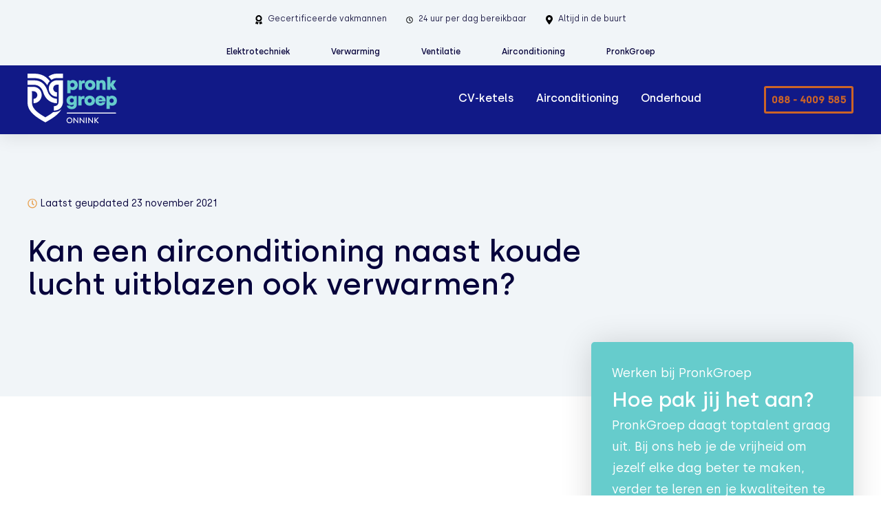

--- FILE ---
content_type: text/html; charset=UTF-8
request_url: https://onnink-bv.nl/faq/kan-een-airconditioning-naast-koude-lucht-uitblazen-ook-verwarmen/
body_size: 9444
content:
<!doctype html><html
class=no-js lang=en><head><style>img.lazy{min-height:1px}</style><link
href=https://onnink-bv.nl/wp-content/plugins/w3-total-cache/pub/js/lazyload.min.js as=script><meta
charset="utf-8"><meta
http-equiv="x-ua-compatible" content="ie=edge"><meta
name="viewport" content="width=device-width, initial-scale=1.0"><meta
name='robots' content='index, follow, max-image-preview:large, max-snippet:-1, max-video-preview:-1'><style>img:is([sizes="auto" i], [sizes^="auto," i]) { contain-intrinsic-size: 3000px 1500px }</style><title>Kan een airconditioning naast koude lucht uitblazen ook verwarmen? - Onnink</title><link
rel=canonical href=https://onnink-bv.nl/faq/kan-een-airconditioning-naast-koude-lucht-uitblazen-ook-verwarmen/ ><meta
property="og:locale" content="nl_NL"><meta
property="og:type" content="article"><meta
property="og:title" content="Kan een airconditioning naast koude lucht uitblazen ook verwarmen? - Onnink"><meta
property="og:url" content="https://onnink-bv.nl/faq/kan-een-airconditioning-naast-koude-lucht-uitblazen-ook-verwarmen/"><meta
property="og:site_name" content="Onnink"><meta
property="article:publisher" content="https://www.facebook.com/OnninkBV"><meta
name="twitter:card" content="summary_large_image"> <script type=application/ld+json class=yoast-schema-graph>{"@context":"https://schema.org","@graph":[{"@type":"WebPage","@id":"https://onnink-bv.nl/faq/kan-een-airconditioning-naast-koude-lucht-uitblazen-ook-verwarmen/","url":"https://onnink-bv.nl/faq/kan-een-airconditioning-naast-koude-lucht-uitblazen-ook-verwarmen/","name":"Kan een airconditioning naast koude lucht uitblazen ook verwarmen? - Onnink","isPartOf":{"@id":"https://onnink-bv.nl/#website"},"datePublished":"2021-11-23T10:21:37+00:00","dateModified":"2021-11-23T10:21:37+00:00","breadcrumb":{"@id":"https://onnink-bv.nl/faq/kan-een-airconditioning-naast-koude-lucht-uitblazen-ook-verwarmen/#breadcrumb"},"inLanguage":"nl-NL","potentialAction":[{"@type":"ReadAction","target":["https://onnink-bv.nl/faq/kan-een-airconditioning-naast-koude-lucht-uitblazen-ook-verwarmen/"]}]},{"@type":"BreadcrumbList","@id":"https://onnink-bv.nl/faq/kan-een-airconditioning-naast-koude-lucht-uitblazen-ook-verwarmen/#breadcrumb","itemListElement":[{"@type":"ListItem","position":1,"name":"Home","item":"https://onnink-bv.nl/"},{"@type":"ListItem","position":2,"name":"Kan een airconditioning naast koude lucht uitblazen ook verwarmen?"}]},{"@type":"WebSite","@id":"https://onnink-bv.nl/#website","url":"https://onnink-bv.nl/","name":"Onnink","description":"Geniet van de juiste temperatuur","publisher":{"@id":"https://onnink-bv.nl/#organization"},"potentialAction":[{"@type":"SearchAction","target":{"@type":"EntryPoint","urlTemplate":"https://onnink-bv.nl/?s={search_term_string}"},"query-input":{"@type":"PropertyValueSpecification","valueRequired":true,"valueName":"search_term_string"}}],"inLanguage":"nl-NL"},{"@type":"Organization","@id":"https://onnink-bv.nl/#organization","name":"Onnink","url":"https://onnink-bv.nl/","logo":{"@type":"ImageObject","inLanguage":"nl-NL","@id":"https://onnink-bv.nl/#/schema/logo/image/","url":"https://onnink-bv.nl/wp-content/uploads/sites/6/2021/09/PronkGroep-icon.png","contentUrl":"https://onnink-bv.nl/wp-content/uploads/sites/6/2021/09/PronkGroep-icon.png","width":512,"height":512,"caption":"Onnink"},"image":{"@id":"https://onnink-bv.nl/#/schema/logo/image/"},"sameAs":["https://www.facebook.com/OnninkBV","https://www.instagram.com/onninkbv/","https://www.linkedin.com/company/onnink/"]}]}</script> <link
rel=dns-prefetch href=//www.google.com><link
rel=dns-prefetch href=//www.googletagmanager.com> <script>/*<![CDATA[*/window._wpemojiSettings = {"baseUrl":"https:\/\/s.w.org\/images\/core\/emoji\/15.0.3\/72x72\/","ext":".png","svgUrl":"https:\/\/s.w.org\/images\/core\/emoji\/15.0.3\/svg\/","svgExt":".svg","source":{"concatemoji":"https:\/\/onnink-bv.nl\/wp-includes\/js\/wp-emoji-release.min.js?ver=6.7.2"}};
/*! This file is auto-generated */
!function(i,n){var o,s,e;function c(e){try{var t={supportTests:e,timestamp:(new Date).valueOf()};sessionStorage.setItem(o,JSON.stringify(t))}catch(e){}}function p(e,t,n){e.clearRect(0,0,e.canvas.width,e.canvas.height),e.fillText(t,0,0);var t=new Uint32Array(e.getImageData(0,0,e.canvas.width,e.canvas.height).data),r=(e.clearRect(0,0,e.canvas.width,e.canvas.height),e.fillText(n,0,0),new Uint32Array(e.getImageData(0,0,e.canvas.width,e.canvas.height).data));return t.every(function(e,t){return e===r[t]})}function u(e,t,n){switch(t){case"flag":return n(e,"\ud83c\udff3\ufe0f\u200d\u26a7\ufe0f","\ud83c\udff3\ufe0f\u200b\u26a7\ufe0f")?!1:!n(e,"\ud83c\uddfa\ud83c\uddf3","\ud83c\uddfa\u200b\ud83c\uddf3")&&!n(e,"\ud83c\udff4\udb40\udc67\udb40\udc62\udb40\udc65\udb40\udc6e\udb40\udc67\udb40\udc7f","\ud83c\udff4\u200b\udb40\udc67\u200b\udb40\udc62\u200b\udb40\udc65\u200b\udb40\udc6e\u200b\udb40\udc67\u200b\udb40\udc7f");case"emoji":return!n(e,"\ud83d\udc26\u200d\u2b1b","\ud83d\udc26\u200b\u2b1b")}return!1}function f(e,t,n){var r="undefined"!=typeof WorkerGlobalScope&&self instanceof WorkerGlobalScope?new OffscreenCanvas(300,150):i.createElement("canvas"),a=r.getContext("2d",{willReadFrequently:!0}),o=(a.textBaseline="top",a.font="600 32px Arial",{});return e.forEach(function(e){o[e]=t(a,e,n)}),o}function t(e){var t=i.createElement("script");t.src=e,t.defer=!0,i.head.appendChild(t)}"undefined"!=typeof Promise&&(o="wpEmojiSettingsSupports",s=["flag","emoji"],n.supports={everything:!0,everythingExceptFlag:!0},e=new Promise(function(e){i.addEventListener("DOMContentLoaded",e,{once:!0})}),new Promise(function(t){var n=function(){try{var e=JSON.parse(sessionStorage.getItem(o));if("object"==typeof e&&"number"==typeof e.timestamp&&(new Date).valueOf()<e.timestamp+604800&&"object"==typeof e.supportTests)return e.supportTests}catch(e){}return null}();if(!n){if("undefined"!=typeof Worker&&"undefined"!=typeof OffscreenCanvas&&"undefined"!=typeof URL&&URL.createObjectURL&&"undefined"!=typeof Blob)try{var e="postMessage("+f.toString()+"("+[JSON.stringify(s),u.toString(),p.toString()].join(",")+"));",r=new Blob([e],{type:"text/javascript"}),a=new Worker(URL.createObjectURL(r),{name:"wpTestEmojiSupports"});return void(a.onmessage=function(e){c(n=e.data),a.terminate(),t(n)})}catch(e){}c(n=f(s,u,p))}t(n)}).then(function(e){for(var t in e)n.supports[t]=e[t],n.supports.everything=n.supports.everything&&n.supports[t],"flag"!==t&&(n.supports.everythingExceptFlag=n.supports.everythingExceptFlag&&n.supports[t]);n.supports.everythingExceptFlag=n.supports.everythingExceptFlag&&!n.supports.flag,n.DOMReady=!1,n.readyCallback=function(){n.DOMReady=!0}}).then(function(){return e}).then(function(){var e;n.supports.everything||(n.readyCallback(),(e=n.source||{}).concatemoji?t(e.concatemoji):e.wpemoji&&e.twemoji&&(t(e.twemoji),t(e.wpemoji)))}))}((window,document),window._wpemojiSettings);/*]]>*/</script> <style id=wp-emoji-styles-inline-css>img.wp-smiley, img.emoji {
		display: inline !important;
		border: none !important;
		box-shadow: none !important;
		height: 1em !important;
		width: 1em !important;
		margin: 0 0.07em !important;
		vertical-align: -0.1em !important;
		background: none !important;
		padding: 0 !important;
	}</style><link
rel=stylesheet href=https://onnink-bv.nl/wp-content/cache/minify/6/9a8a5.css media=all><style id=classic-theme-styles-inline-css>/*! This file is auto-generated */
.wp-block-button__link{color:#fff;background-color:#32373c;border-radius:9999px;box-shadow:none;text-decoration:none;padding:calc(.667em + 2px) calc(1.333em + 2px);font-size:1.125em}.wp-block-file__button{background:#32373c;color:#fff;text-decoration:none}</style><style id=global-styles-inline-css>/*<![CDATA[*/:root{--wp--preset--aspect-ratio--square: 1;--wp--preset--aspect-ratio--4-3: 4/3;--wp--preset--aspect-ratio--3-4: 3/4;--wp--preset--aspect-ratio--3-2: 3/2;--wp--preset--aspect-ratio--2-3: 2/3;--wp--preset--aspect-ratio--16-9: 16/9;--wp--preset--aspect-ratio--9-16: 9/16;--wp--preset--color--black: #000000;--wp--preset--color--cyan-bluish-gray: #abb8c3;--wp--preset--color--white: #ffffff;--wp--preset--color--pale-pink: #f78da7;--wp--preset--color--vivid-red: #cf2e2e;--wp--preset--color--luminous-vivid-orange: #ff6900;--wp--preset--color--luminous-vivid-amber: #fcb900;--wp--preset--color--light-green-cyan: #7bdcb5;--wp--preset--color--vivid-green-cyan: #00d084;--wp--preset--color--pale-cyan-blue: #8ed1fc;--wp--preset--color--vivid-cyan-blue: #0693e3;--wp--preset--color--vivid-purple: #9b51e0;--wp--preset--gradient--vivid-cyan-blue-to-vivid-purple: linear-gradient(135deg,rgba(6,147,227,1) 0%,rgb(155,81,224) 100%);--wp--preset--gradient--light-green-cyan-to-vivid-green-cyan: linear-gradient(135deg,rgb(122,220,180) 0%,rgb(0,208,130) 100%);--wp--preset--gradient--luminous-vivid-amber-to-luminous-vivid-orange: linear-gradient(135deg,rgba(252,185,0,1) 0%,rgba(255,105,0,1) 100%);--wp--preset--gradient--luminous-vivid-orange-to-vivid-red: linear-gradient(135deg,rgba(255,105,0,1) 0%,rgb(207,46,46) 100%);--wp--preset--gradient--very-light-gray-to-cyan-bluish-gray: linear-gradient(135deg,rgb(238,238,238) 0%,rgb(169,184,195) 100%);--wp--preset--gradient--cool-to-warm-spectrum: linear-gradient(135deg,rgb(74,234,220) 0%,rgb(151,120,209) 20%,rgb(207,42,186) 40%,rgb(238,44,130) 60%,rgb(251,105,98) 80%,rgb(254,248,76) 100%);--wp--preset--gradient--blush-light-purple: linear-gradient(135deg,rgb(255,206,236) 0%,rgb(152,150,240) 100%);--wp--preset--gradient--blush-bordeaux: linear-gradient(135deg,rgb(254,205,165) 0%,rgb(254,45,45) 50%,rgb(107,0,62) 100%);--wp--preset--gradient--luminous-dusk: linear-gradient(135deg,rgb(255,203,112) 0%,rgb(199,81,192) 50%,rgb(65,88,208) 100%);--wp--preset--gradient--pale-ocean: linear-gradient(135deg,rgb(255,245,203) 0%,rgb(182,227,212) 50%,rgb(51,167,181) 100%);--wp--preset--gradient--electric-grass: linear-gradient(135deg,rgb(202,248,128) 0%,rgb(113,206,126) 100%);--wp--preset--gradient--midnight: linear-gradient(135deg,rgb(2,3,129) 0%,rgb(40,116,252) 100%);--wp--preset--font-size--small: 13px;--wp--preset--font-size--medium: 20px;--wp--preset--font-size--large: 36px;--wp--preset--font-size--x-large: 42px;--wp--preset--spacing--20: 0.44rem;--wp--preset--spacing--30: 0.67rem;--wp--preset--spacing--40: 1rem;--wp--preset--spacing--50: 1.5rem;--wp--preset--spacing--60: 2.25rem;--wp--preset--spacing--70: 3.38rem;--wp--preset--spacing--80: 5.06rem;--wp--preset--shadow--natural: 6px 6px 9px rgba(0, 0, 0, 0.2);--wp--preset--shadow--deep: 12px 12px 50px rgba(0, 0, 0, 0.4);--wp--preset--shadow--sharp: 6px 6px 0px rgba(0, 0, 0, 0.2);--wp--preset--shadow--outlined: 6px 6px 0px -3px rgba(255, 255, 255, 1), 6px 6px rgba(0, 0, 0, 1);--wp--preset--shadow--crisp: 6px 6px 0px rgba(0, 0, 0, 1);}:where(.is-layout-flex){gap: 0.5em;}:where(.is-layout-grid){gap: 0.5em;}body .is-layout-flex{display: flex;}.is-layout-flex{flex-wrap: wrap;align-items: center;}.is-layout-flex > :is(*, div){margin: 0;}body .is-layout-grid{display: grid;}.is-layout-grid > :is(*, div){margin: 0;}:where(.wp-block-columns.is-layout-flex){gap: 2em;}:where(.wp-block-columns.is-layout-grid){gap: 2em;}:where(.wp-block-post-template.is-layout-flex){gap: 1.25em;}:where(.wp-block-post-template.is-layout-grid){gap: 1.25em;}.has-black-color{color: var(--wp--preset--color--black) !important;}.has-cyan-bluish-gray-color{color: var(--wp--preset--color--cyan-bluish-gray) !important;}.has-white-color{color: var(--wp--preset--color--white) !important;}.has-pale-pink-color{color: var(--wp--preset--color--pale-pink) !important;}.has-vivid-red-color{color: var(--wp--preset--color--vivid-red) !important;}.has-luminous-vivid-orange-color{color: var(--wp--preset--color--luminous-vivid-orange) !important;}.has-luminous-vivid-amber-color{color: var(--wp--preset--color--luminous-vivid-amber) !important;}.has-light-green-cyan-color{color: var(--wp--preset--color--light-green-cyan) !important;}.has-vivid-green-cyan-color{color: var(--wp--preset--color--vivid-green-cyan) !important;}.has-pale-cyan-blue-color{color: var(--wp--preset--color--pale-cyan-blue) !important;}.has-vivid-cyan-blue-color{color: var(--wp--preset--color--vivid-cyan-blue) !important;}.has-vivid-purple-color{color: var(--wp--preset--color--vivid-purple) !important;}.has-black-background-color{background-color: var(--wp--preset--color--black) !important;}.has-cyan-bluish-gray-background-color{background-color: var(--wp--preset--color--cyan-bluish-gray) !important;}.has-white-background-color{background-color: var(--wp--preset--color--white) !important;}.has-pale-pink-background-color{background-color: var(--wp--preset--color--pale-pink) !important;}.has-vivid-red-background-color{background-color: var(--wp--preset--color--vivid-red) !important;}.has-luminous-vivid-orange-background-color{background-color: var(--wp--preset--color--luminous-vivid-orange) !important;}.has-luminous-vivid-amber-background-color{background-color: var(--wp--preset--color--luminous-vivid-amber) !important;}.has-light-green-cyan-background-color{background-color: var(--wp--preset--color--light-green-cyan) !important;}.has-vivid-green-cyan-background-color{background-color: var(--wp--preset--color--vivid-green-cyan) !important;}.has-pale-cyan-blue-background-color{background-color: var(--wp--preset--color--pale-cyan-blue) !important;}.has-vivid-cyan-blue-background-color{background-color: var(--wp--preset--color--vivid-cyan-blue) !important;}.has-vivid-purple-background-color{background-color: var(--wp--preset--color--vivid-purple) !important;}.has-black-border-color{border-color: var(--wp--preset--color--black) !important;}.has-cyan-bluish-gray-border-color{border-color: var(--wp--preset--color--cyan-bluish-gray) !important;}.has-white-border-color{border-color: var(--wp--preset--color--white) !important;}.has-pale-pink-border-color{border-color: var(--wp--preset--color--pale-pink) !important;}.has-vivid-red-border-color{border-color: var(--wp--preset--color--vivid-red) !important;}.has-luminous-vivid-orange-border-color{border-color: var(--wp--preset--color--luminous-vivid-orange) !important;}.has-luminous-vivid-amber-border-color{border-color: var(--wp--preset--color--luminous-vivid-amber) !important;}.has-light-green-cyan-border-color{border-color: var(--wp--preset--color--light-green-cyan) !important;}.has-vivid-green-cyan-border-color{border-color: var(--wp--preset--color--vivid-green-cyan) !important;}.has-pale-cyan-blue-border-color{border-color: var(--wp--preset--color--pale-cyan-blue) !important;}.has-vivid-cyan-blue-border-color{border-color: var(--wp--preset--color--vivid-cyan-blue) !important;}.has-vivid-purple-border-color{border-color: var(--wp--preset--color--vivid-purple) !important;}.has-vivid-cyan-blue-to-vivid-purple-gradient-background{background: var(--wp--preset--gradient--vivid-cyan-blue-to-vivid-purple) !important;}.has-light-green-cyan-to-vivid-green-cyan-gradient-background{background: var(--wp--preset--gradient--light-green-cyan-to-vivid-green-cyan) !important;}.has-luminous-vivid-amber-to-luminous-vivid-orange-gradient-background{background: var(--wp--preset--gradient--luminous-vivid-amber-to-luminous-vivid-orange) !important;}.has-luminous-vivid-orange-to-vivid-red-gradient-background{background: var(--wp--preset--gradient--luminous-vivid-orange-to-vivid-red) !important;}.has-very-light-gray-to-cyan-bluish-gray-gradient-background{background: var(--wp--preset--gradient--very-light-gray-to-cyan-bluish-gray) !important;}.has-cool-to-warm-spectrum-gradient-background{background: var(--wp--preset--gradient--cool-to-warm-spectrum) !important;}.has-blush-light-purple-gradient-background{background: var(--wp--preset--gradient--blush-light-purple) !important;}.has-blush-bordeaux-gradient-background{background: var(--wp--preset--gradient--blush-bordeaux) !important;}.has-luminous-dusk-gradient-background{background: var(--wp--preset--gradient--luminous-dusk) !important;}.has-pale-ocean-gradient-background{background: var(--wp--preset--gradient--pale-ocean) !important;}.has-electric-grass-gradient-background{background: var(--wp--preset--gradient--electric-grass) !important;}.has-midnight-gradient-background{background: var(--wp--preset--gradient--midnight) !important;}.has-small-font-size{font-size: var(--wp--preset--font-size--small) !important;}.has-medium-font-size{font-size: var(--wp--preset--font-size--medium) !important;}.has-large-font-size{font-size: var(--wp--preset--font-size--large) !important;}.has-x-large-font-size{font-size: var(--wp--preset--font-size--x-large) !important;}
:where(.wp-block-post-template.is-layout-flex){gap: 1.25em;}:where(.wp-block-post-template.is-layout-grid){gap: 1.25em;}
:where(.wp-block-columns.is-layout-flex){gap: 2em;}:where(.wp-block-columns.is-layout-grid){gap: 2em;}
:root :where(.wp-block-pullquote){font-size: 1.5em;line-height: 1.6;}/*]]>*/</style><link
rel=stylesheet href=https://onnink-bv.nl/wp-content/cache/minify/6/1a64c.css media=all><style id=akismet-widget-style-inline-css>/*<![CDATA[*/.a-stats {
				--akismet-color-mid-green: #357b49;
				--akismet-color-white: #fff;
				--akismet-color-light-grey: #f6f7f7;

				max-width: 350px;
				width: auto;
			}

			.a-stats * {
				all: unset;
				box-sizing: border-box;
			}

			.a-stats strong {
				font-weight: 600;
			}

			.a-stats a.a-stats__link,
			.a-stats a.a-stats__link:visited,
			.a-stats a.a-stats__link:active {
				background: var(--akismet-color-mid-green);
				border: none;
				box-shadow: none;
				border-radius: 8px;
				color: var(--akismet-color-white);
				cursor: pointer;
				display: block;
				font-family: -apple-system, BlinkMacSystemFont, 'Segoe UI', 'Roboto', 'Oxygen-Sans', 'Ubuntu', 'Cantarell', 'Helvetica Neue', sans-serif;
				font-weight: 500;
				padding: 12px;
				text-align: center;
				text-decoration: none;
				transition: all 0.2s ease;
			}

			/* Extra specificity to deal with TwentyTwentyOne focus style */
			.widget .a-stats a.a-stats__link:focus {
				background: var(--akismet-color-mid-green);
				color: var(--akismet-color-white);
				text-decoration: none;
			}

			.a-stats a.a-stats__link:hover {
				filter: brightness(110%);
				box-shadow: 0 4px 12px rgba(0, 0, 0, 0.06), 0 0 2px rgba(0, 0, 0, 0.16);
			}

			.a-stats .count {
				color: var(--akismet-color-white);
				display: block;
				font-size: 1.5em;
				line-height: 1.4;
				padding: 0 13px;
				white-space: nowrap;
			}/*]]>*/</style> <script src="https://www.googletagmanager.com/gtag/js?id=G-700CCBZQ32" id=google_gtagjs-js async></script> <script id=google_gtagjs-js-after>window.dataLayer = window.dataLayer || [];function gtag(){dataLayer.push(arguments);}
gtag("set","linker",{"domains":["onnink-bv.nl"]});
gtag("js", new Date());
gtag("set", "developer_id.dZTNiMT", true);
gtag("config", "G-700CCBZQ32");
 window._googlesitekit = window._googlesitekit || {}; window._googlesitekit.throttledEvents = []; window._googlesitekit.gtagEvent = (name, data) => { var key = JSON.stringify( { name, data } ); if ( !! window._googlesitekit.throttledEvents[ key ] ) { return; } window._googlesitekit.throttledEvents[ key ] = true; setTimeout( () => { delete window._googlesitekit.throttledEvents[ key ]; }, 5 ); gtag( "event", name, { ...data, event_source: "site-kit" } ); }</script> <link
rel=https://api.w.org/ href=https://onnink-bv.nl/wp-json/ ><link
rel=alternate title=JSON type=application/json href=https://onnink-bv.nl/wp-json/wp/v2/faq/782><link
rel=EditURI type=application/rsd+xml title=RSD href=https://onnink-bv.nl/xmlrpc.php?rsd><meta
name="generator" content="WordPress 6.7.2"><link
rel=shortlink href='https://onnink-bv.nl/?p=782'><link
rel=alternate title="oEmbed (JSON)" type=application/json+oembed href="https://onnink-bv.nl/wp-json/oembed/1.0/embed?url=https%3A%2F%2Fonnink-bv.nl%2Ffaq%2Fkan-een-airconditioning-naast-koude-lucht-uitblazen-ook-verwarmen%2F"><link
rel=alternate title="oEmbed (XML)" type=text/xml+oembed href="https://onnink-bv.nl/wp-json/oembed/1.0/embed?url=https%3A%2F%2Fonnink-bv.nl%2Ffaq%2Fkan-een-airconditioning-naast-koude-lucht-uitblazen-ook-verwarmen%2F&#038;format=xml"><meta
name="generator" content="Site Kit by Google 1.152.1"><meta
name="google-site-verification" content="l6kDxQmLv2nuV7fMp0XFEW2vbUmBmkGKIn1PFTSo7p8">
 <script>/*<![CDATA[*/( function( w, d, s, l, i ) {
				w[l] = w[l] || [];
				w[l].push( {'gtm.start': new Date().getTime(), event: 'gtm.js'} );
				var f = d.getElementsByTagName( s )[0],
					j = d.createElement( s ), dl = l != 'dataLayer' ? '&l=' + l : '';
				j.async = true;
				j.src = 'https://www.googletagmanager.com/gtm.js?id=' + i + dl;
				f.parentNode.insertBefore( j, f );
			} )( window, document, 'script', 'dataLayer', 'GTM-WBB4FJL' );/*]]>*/</script> <link
rel=icon href=https://onnink-bv.nl/wp-content/uploads/sites/6/2021/09/cropped-PronkGroep-icon-32x32.png sizes=32x32><link
rel=icon href=https://onnink-bv.nl/wp-content/uploads/sites/6/2021/09/cropped-PronkGroep-icon-192x192.png sizes=192x192><link
rel=apple-touch-icon href=https://onnink-bv.nl/wp-content/uploads/sites/6/2021/09/cropped-PronkGroep-icon-180x180.png><meta
name="msapplication-TileImage" content="https://onnink-bv.nl/wp-content/uploads/sites/6/2021/09/cropped-PronkGroep-icon-270x270.png"></head> <script>let cover_type = false;</script> <body><header
class=dark><div
class=top><div
class=grid-container><div
class="grid-x align-center grid-margin-x align-middle"><div
class="cell shrink">
<img
class=lazy src="data:image/svg+xml,%3Csvg%20xmlns='http://www.w3.org/2000/svg'%20viewBox='0%200%201%201'%3E%3C/svg%3E" data-src=https://onnink-bv.nl/wp-content/uploads/sites/6/2021/08/award-solid.svg width=10px><p>Gecertificeerde vakmannen</p></div><div
class="cell shrink">
<img
class=lazy src="data:image/svg+xml,%3Csvg%20xmlns='http://www.w3.org/2000/svg'%20viewBox='0%200%201%201'%3E%3C/svg%3E" data-src=https://onnink-bv.nl/wp-content/uploads/sites/6/2021/08/clock-regular.svg width=10px><p>24 uur per dag bereikbaar</p></div><div
class="cell shrink">
<img
class=lazy src="data:image/svg+xml,%3Csvg%20xmlns='http://www.w3.org/2000/svg'%20viewBox='0%200%201%201'%3E%3C/svg%3E" data-src=https://onnink-bv.nl/wp-content/uploads/sites/6/2021/08/map-marker-alt-solid.svg width=10px><p>Altijd in de buurt</p></div></div></div></div><div
class="parent-topbar show-for-large"><div
class=grid-container><div
class=grid-x><div
class="cell large-12"><div
class=menu-parent-menu-container><ul
id=menu-parent-menu class="menu align-center"><li
id=menu-item-3019 class="menu-item menu-item-type-post_type menu-item-object-diensten menu-item-3019"><a
href=https://pronk-groep.nl/diensten/elektrotechniek-woningbouw/ >Elektrotechniek</a></li>
<li
id=menu-item-1207 class="menu-item menu-item-type-post_type menu-item-object-diensten menu-item-1207"><a
href=https://pronk-groep.nl/diensten/verwarming-woningbouw/ >Verwarming</a></li>
<li
id=menu-item-1208 class="menu-item menu-item-type-post_type menu-item-object-diensten menu-item-1208"><a
href=https://pronk-groep.nl/diensten/ventilatie-woningbouw/ >Ventilatie</a></li>
<li
id=menu-item-3020 class="menu-item menu-item-type-post_type menu-item-object-diensten menu-item-3020"><a
href=https://pronk-groep.nl/diensten/airconditioning-woningbouw/ >Airconditioning</a></li>
<li
id=menu-item-1209 class="menu-item menu-item-type-custom menu-item-object-custom menu-item-home menu-item-1209"><a
href=https://pronk-groep.nl/ >PronkGroep</a></li></ul></div></div></div></div></div><nav><div
class=grid-container><div
class="grid-x grid-margin-x align-middle"><div
class="cell shrink"><div
class=hide-for-large>
<a
class=logo data-toggle=sites><div
class=logo-holder>
<img
class=lazy src="data:image/svg+xml,%3Csvg%20xmlns='http://www.w3.org/2000/svg'%20viewBox='0%200%20708%20391'%3E%3C/svg%3E" data-src=https://onnink-bv.nl/wp-content/uploads/sites/6/2021/08/onnink.svg alt=Onnink></div>
</a><div
id=sites data-toggler=.is-active><div
class=menu-list>
<small>Snel naar</small><ul>
<li><a
href=https://pronkgroupmulti.interforcehosting.nl/ >Pronk Groep</a></li>
<li><a
href=https://pronkgroupmulti.interforcehosting.nl/aircoplan>AircoPlan</a></li>
<li><a
href=https://pronkgroupmulti.interforcehosting.nl/bevico/ >Bevico</a></li>
<li><a
href=https://pronkgroupmulti.interforcehosting.nl/biemond>Biemond</a></li>
<li><a
href=https://pronkgroupmulti.interforcehosting.nl/onnink>Onnink</a></li>
<li><a
href=https://pronkgroupmulti.interforcehosting.nl/rochema>Rochema</a></li>
<li><a
href=https://pronkgroupmulti.interforcehosting.nl/roveco>Roveco</a></li>
<li><a
href=https://pronkgroupmulti.interforcehosting.nl/ventius>Ventius</a></li></ul></div></div></div><div
class=show-for-large>
<a
href=https://onnink-bv.nl class=logo><div
class=logo-holder>
<img
class=lazy src="data:image/svg+xml,%3Csvg%20xmlns='http://www.w3.org/2000/svg'%20viewBox='0%200%20708%20391'%3E%3C/svg%3E" data-src=https://onnink-bv.nl/wp-content/uploads/sites/6/2021/08/onnink.svg alt=Onnink><div
class=menu-list>
<small>Snel naar</small><ul>
<li><a
href=https://pronkgroupmulti.interforcehosting.nl/ >Pronk Groep</a></li>
<li><a
href=https://pronkgroupmulti.interforcehosting.nl/aircoplan>AircoPlan</a></li>
<li><a
href=https://pronkgroupmulti.interforcehosting.nl/bevico/ >Bevico</a></li>
<li><a
href=https://pronkgroupmulti.interforcehosting.nl/biemond>Biemond</a></li>
<li><a
href=https://pronkgroupmulti.interforcehosting.nl/onnink>Onnink</a></li>
<li><a
href=https://pronkgroupmulti.interforcehosting.nl/rochema>Rochema</a></li>
<li><a
href=https://pronkgroupmulti.interforcehosting.nl/roveco>Roveco</a></li>
<li><a
href=https://pronkgroupmulti.interforcehosting.nl/ventius>Ventius</a></li></ul></div></div>
</a></div></div><div
class="cell auto"><div
class=menu-holder><div
class="close hide-for-large"></div><div
class=show-for-large><div
class=menu-main-container><ul
id=menu-main class="menu align-right"><li
id=menu-item-199 class="menu-item menu-item-type-post_type menu-item-object-page menu-item-199"><a
href=https://onnink-bv.nl/cv-ketels/ >CV-ketels</a></li>
<li
id=menu-item-203 class="menu-item menu-item-type-post_type menu-item-object-page menu-item-203"><a
href=https://onnink-bv.nl/airconditioning/ >Airconditioning</a></li>
<li
id=menu-item-207 class="menu-item menu-item-type-post_type menu-item-object-page menu-item-207"><a
href=https://onnink-bv.nl/onderhoud/ >Onderhoud</a></li></ul></div></div></div></div><div
class="cell shrink large-2 text-right">
<a
href=tel:0884009585><div
class="button orange">
088 - 4009 585</div>
</a></div><div
class="cell shrink hide-for-large text-right"><div
class=menu-toggle>
<span></span>
<span></span>
<span></span></div></div></div></div></nav></header><div
class=menu-small><div
class=menu-main-container><ul
id=menu-main-1 class="menu align-right"><li
class="menu-item menu-item-type-post_type menu-item-object-page menu-item-199"><a
href=https://onnink-bv.nl/cv-ketels/ >CV-ketels</a></li>
<li
class="menu-item menu-item-type-post_type menu-item-object-page menu-item-203"><a
href=https://onnink-bv.nl/airconditioning/ >Airconditioning</a></li>
<li
class="menu-item menu-item-type-post_type menu-item-object-page menu-item-207"><a
href=https://onnink-bv.nl/onderhoud/ >Onderhoud</a></li></ul></div><div
class=menu-voorwaarden-container><ul
id=menu-voorwaarden class="menu small-size"><li
id=menu-item-555 class="menu-item menu-item-type-custom menu-item-object-custom menu-item-555"><a
href=https://pronkgroupmulti.interforcehosting.nl/cookieregeling/ >Cookieregeling</a></li>
<li
id=menu-item-556 class="menu-item menu-item-type-custom menu-item-object-custom menu-item-556"><a
href=https://pronkgroupmulti.interforcehosting.nl/disclaimer/ >Disclaimer</a></li>
<li
id=menu-item-557 class="menu-item menu-item-type-custom menu-item-object-custom menu-item-557"><a
href=https://pronkgroupmulti.interforcehosting.nl/privacybeleid/ >Privacybeleid</a></li>
<li
id=menu-item-558 class="menu-item menu-item-type-custom menu-item-object-custom menu-item-558"><a
href=https://pronkgroupmulti.interforcehosting.nl/voorwaarden/ >Voorwaarden</a></li></ul></div><div
class=global-menu>
<small>Alle diensten van PronkGroep</small><div
class=menu-parent-menu-container><ul
id=menu-parent-menu-1 class="menu align-center"><li
class="menu-item menu-item-type-post_type menu-item-object-diensten menu-item-3019"><a
href=https://pronk-groep.nl/diensten/elektrotechniek-woningbouw/ >Elektrotechniek</a></li>
<li
class="menu-item menu-item-type-post_type menu-item-object-diensten menu-item-1207"><a
href=https://pronk-groep.nl/diensten/verwarming-woningbouw/ >Verwarming</a></li>
<li
class="menu-item menu-item-type-post_type menu-item-object-diensten menu-item-1208"><a
href=https://pronk-groep.nl/diensten/ventilatie-woningbouw/ >Ventilatie</a></li>
<li
class="menu-item menu-item-type-post_type menu-item-object-diensten menu-item-3020"><a
href=https://pronk-groep.nl/diensten/airconditioning-woningbouw/ >Airconditioning</a></li>
<li
class="menu-item menu-item-type-custom menu-item-object-custom menu-item-home menu-item-1209"><a
href=https://pronk-groep.nl/ >PronkGroep</a></li></ul></div></div></div><div
class=single><div
class=grid-container><div
class=grid-x><div
class="cell large-9"><div
class=meta_data><div
class="grid-x grid-margin-x"><div
class="cell shrink"><p
class=date><img
class=lazy style="margin-top: -5px;" src="data:image/svg+xml,%3Csvg%20xmlns='http://www.w3.org/2000/svg'%20viewBox='0%200%201%201'%3E%3C/svg%3E" data-src=https://onnink-bv.nl/wp-content/themes/Okaia/img/clock-orange.svg> Laatst geupdated 23 november 2021</p></div></div></div><h1>Kan een airconditioning naast koude lucht uitblazen ook verwarmen?</h1></div><div
class="grid-x grid-margin-x"><div
class="cell large-8">
<img
src="data:image/svg+xml,%3Csvg%20xmlns='http://www.w3.org/2000/svg'%20viewBox='0%200%201%201'%3E%3C/svg%3E" data-src class="news-image lazy"><div
class=post-author><div
class="grid-x align-middle grid-margin-x"><div
class="cell shrink">
<img
src="data:image/svg+xml,%3Csvg%20xmlns='http://www.w3.org/2000/svg'%20viewBox='0%200%201%201'%3E%3C/svg%3E" data-src=https://onnink-bv.nl/wp-content/themes/Okaia/img/nathan.png class="author_avatar lazy"></div><div
class="cell auto">
Nathan van Helden<br>
<span
class=title>Online marketeer</span></div></div></div></div><div
class="cell large-4"><div
class="callout side-block background turqoise"><p>Werken bij PronkGroep</p><h3>Hoe pak jij het aan?</h3><p
style="margin-bottom: 10px;">PronkGroep daagt toptalent graag uit. Bij ons heb je de vrijheid om jezelf elke dag beter te maken, verder te leren en je kwaliteiten te verbeteren.</p><div
class=grid-x><div
class="cell medium-12">
<a
href=/vacatures class=button>Ga naar vacatures</a></div></div></div><div
class="callout side-block background turqoise"><h5>Schrijf je in voor onze nieuwsbrief</h5><form
action="//pronk-groep.us10.list-manage.com/subscribe/post?u=655a693a12b44fd8050e29659&amp;id=86d121fcea" method=post id=mc-embedded-subscribe-form name=mc-embedded-subscribe-form class=validate target=_blank novalidate><div
class=grid-x><div
class="cell medium-12">
<label
for=for>E-mailadres</label>
<input
type=email value name=EMAIL placeholder=E-mailadres class="required email" id=mce-EMAIL></div><div
class="cell medium-12">
<input
type=submit value=Inschrijven name=subscribe id=mc-embedded-subscribe class=button></div></div></form></div></div></div></div></div><div
class="single-bg background lightblue"></div></div><div
class="block news
"><div
class=grid-container><div
class="grid-x align-bottom"><div
class="cell shrink medium-6 large-4"><h6>Blijf op de hoogte</h6><h2>Het laatste nieuws</h2></div><div
class="cell small-auto medium-auto"></div><div
class="cell shrink large-2 text-right"></div></div><div
class="grid-x grid-margin-x grid-margin-y"><div
class="cell small-12 large-6"><div
class=news-card>
<a
href=https://pronk-groep.nl/een-warmtepomp-nog-duurzamer-maken/ ><div
class="align-middle grid-x grid-margin-x"><div
class="cell small-4 medium-3"><div
class=image-holder>
<img
src="data:image/svg+xml,%3Csvg%20xmlns='http://www.w3.org/2000/svg'%20viewBox='0%200%20532%20355'%3E%3C/svg%3E" data-src=https://onnink-bv.nl/wp-content/uploads/sites/6/2021/11/LBK-roof-5.png class="news-image lazy"></div></div><div
class="cell small-8 medium-9"><div
class="align-middle grid-x grid-margin-x grid-margin-y"><div
class="cell shrink">
<img
src="data:image/svg+xml,%3Csvg%20xmlns='http://www.w3.org/2000/svg'%20viewBox='0%200%201%201'%3E%3C/svg%3E" data-src=https://onnink-bv.nl/wp-content/themes/Okaia/img/newspaper.svg class="news-image lazy"><div
class="meta cat">Klimaatinstallaties</div></div></div><p>Een warmtepomp nog duurzamer maken?!</p></div></div>
</a></div></div><div
class="cell small-12 large-6"><div
class=news-card>
<a
href=https://pronk-groep.nl/welke-type-thermostaten-zijn-er/ ><div
class="align-middle grid-x grid-margin-x"><div
class="cell small-4 medium-3"><div
class=image-holder>
<img
src="data:image/svg+xml,%3Csvg%20xmlns='http://www.w3.org/2000/svg'%20viewBox='0%200%20982%20654'%3E%3C/svg%3E" data-src=https://onnink-bv.nl/wp-content/uploads/sites/6/2021/12/Header-Thermostaten.jpg.webp class="news-image lazy"></div></div><div
class="cell small-8 medium-9"><div
class="align-middle grid-x grid-margin-x grid-margin-y"><div
class="cell shrink">
<img
src="data:image/svg+xml,%3Csvg%20xmlns='http://www.w3.org/2000/svg'%20viewBox='0%200%201%201'%3E%3C/svg%3E" data-src=https://onnink-bv.nl/wp-content/themes/Okaia/img/newspaper.svg class="news-image lazy"><div
class="meta cat">Verwarming</div></div></div><p>Welke type thermostaten zijn er?</p></div></div>
</a></div></div><div
class="cell small-12 large-6"><div
class=news-card>
<a
href=https://pronk-groep.nl/wesley-aan-het-woord/ ><div
class="align-middle grid-x grid-margin-x"><div
class="cell small-4 medium-3"><div
class=image-holder>
<img
src="data:image/svg+xml,%3Csvg%20xmlns='http://www.w3.org/2000/svg'%20viewBox='0%200%201920%201280'%3E%3C/svg%3E" data-src=https://onnink-bv.nl/wp-content/uploads/sites/6/2021/11/Wesley-7.jpg class="news-image lazy"></div></div><div
class="cell small-8 medium-9"><div
class="align-middle grid-x grid-margin-x grid-margin-y"><div
class="cell shrink">
<img
src="data:image/svg+xml,%3Csvg%20xmlns='http://www.w3.org/2000/svg'%20viewBox='0%200%201%201'%3E%3C/svg%3E" data-src=https://onnink-bv.nl/wp-content/themes/Okaia/img/newspaper.svg class="news-image lazy"><div
class="meta cat">Verwarming</div></div></div><p>Wesley aan het woord</p></div></div>
</a></div></div><div
class="cell small-12 large-6"><div
class=news-card>
<a
href=https://pronk-groep.nl/welke-mogelijkheden-zijn-er-voor-een-gezonder-binnenklimaat-2/ ><div
class="align-middle grid-x grid-margin-x"><div
class="cell small-4 medium-3"><div
class=image-holder>
<img
src="data:image/svg+xml,%3Csvg%20xmlns='http://www.w3.org/2000/svg'%20viewBox='0%200%20600%20400'%3E%3C/svg%3E" data-src=https://onnink-bv.nl/wp-content/uploads/sites/6/2021/12/Gezin-buiten.webp class="news-image lazy"></div></div><div
class="cell small-8 medium-9"><div
class="align-middle grid-x grid-margin-x grid-margin-y"><div
class="cell shrink">
<img
src="data:image/svg+xml,%3Csvg%20xmlns='http://www.w3.org/2000/svg'%20viewBox='0%200%201%201'%3E%3C/svg%3E" data-src=https://onnink-bv.nl/wp-content/themes/Okaia/img/newspaper.svg class="news-image lazy"><div
class="meta cat">Airconditioning</div></div></div><p>Welke mogelijkheden zijn er voor een gezonder binnenklimaat?</p></div></div>
</a></div></div></div></div></div><footer><div
class=grid-container><div
class=grid-x><div
class="cell medium-3"><div
class=grid-x><div
class="cell medium-12">
<a
href=/ >
<img
class=lazy src="data:image/svg+xml,%3Csvg%20xmlns='http://www.w3.org/2000/svg'%20viewBox='0%200%201%201'%3E%3C/svg%3E" data-src=https://onnink-bv.nl/wp-content/themes/Okaia/img/logo-white.svg alt=PronkGroep>
</a></div><div
class="cell medium-12">
<small>Neem contact op</small>
<address><ul>
<li
class=phone>
<a
href="tel:088 4009 585">088 4009 585</a>
</li>
<li
class=email>
<a
href=mailto:info@onnink-bv.nl>info@onnink-bv.nl</a>
</li>
<li><p>
Stockholm 15<br>
2993 LM, Barendrecht</p>
</li></ul>
</address></div></div></div><div
class="cell small-6 medium-3"><h5>Onze diensten</h5><div
class=menu-diensten-container><ul
id=menu-diensten class=menu><li
id=menu-item-195 class="menu-item menu-item-type-post_type menu-item-object-page menu-item-195"><a
href=https://onnink-bv.nl/cv-ketels/ >CV-ketels</a></li>
<li
id=menu-item-208 class="menu-item menu-item-type-post_type menu-item-object-page menu-item-208"><a
href=https://onnink-bv.nl/onderhoud/ >Onderhoud</a></li>
<li
id=menu-item-209 class="menu-item menu-item-type-post_type menu-item-object-page menu-item-209"><a
href=https://onnink-bv.nl/airconditioning/ >Airconditioning</a></li></ul></div></div><div
class="cell small-6 medium-3"><h5>Onnink</h5><div
class=menu-onnink-container><ul
id=menu-onnink class=menu><li
id=menu-item-212 class="menu-item menu-item-type-post_type menu-item-object-page menu-item-212"><a
href=https://onnink-bv.nl/contact/ >Contact</a></li>
<li
id=menu-item-956 class="menu-item menu-item-type-custom menu-item-object-custom menu-item-956"><a
href=https://pronk-groep.nl/over-ons>Over PronkGroep</a></li>
<li
id=menu-item-954 class="menu-item menu-item-type-post_type menu-item-object-page menu-item-954"><a
href=https://onnink-bv.nl/nieuws/ >Nieuws</a></li>
<li
id=menu-item-210 class="menu-item menu-item-type-post_type menu-item-object-page menu-item-210"><a
href=https://onnink-bv.nl/veelgestelde-vragen/ >Veelgestelde vragen</a></li>
<li
id=menu-item-955 class="vacatures menu-item menu-item-type-custom menu-item-object-custom menu-item-955"><a
href="https://pronk-groep.nl/vacatures?dienst=onnink">Vacatures</a></li></ul></div></div><div
class="cell medium-3"><div
class="grid-x grid-margin-x"><div
class="cell small-6 medium-12"><h5>Voorwaarden</h5><div
class=menu-voorwaarden-container><ul
id=menu-voorwaarden-1 class=menu><li
class="menu-item menu-item-type-custom menu-item-object-custom menu-item-555"><a
href=https://pronkgroupmulti.interforcehosting.nl/cookieregeling/ >Cookieregeling</a></li>
<li
class="menu-item menu-item-type-custom menu-item-object-custom menu-item-556"><a
href=https://pronkgroupmulti.interforcehosting.nl/disclaimer/ >Disclaimer</a></li>
<li
class="menu-item menu-item-type-custom menu-item-object-custom menu-item-557"><a
href=https://pronkgroupmulti.interforcehosting.nl/privacybeleid/ >Privacybeleid</a></li>
<li
class="menu-item menu-item-type-custom menu-item-object-custom menu-item-558"><a
href=https://pronkgroupmulti.interforcehosting.nl/voorwaarden/ >Voorwaarden</a></li></ul></div></div><div
class="cell small-6 medium-12"><h5>Volg ons</h5>
<a
href=https://www.facebook.com/OnninkBV target=_blank><div
class=social-holder>
<img
class=lazy src="data:image/svg+xml,%3Csvg%20xmlns='http://www.w3.org/2000/svg'%20viewBox='0%200%201%201'%3E%3C/svg%3E" data-src=https://onnink-bv.nl/wp-content/themes/Okaia/img/facebook-f.svg></div>
</a>
<a
href=https://www.linkedin.com/company/onnink target=_blank><div
class=social-holder>
<img
class=lazy src="data:image/svg+xml,%3Csvg%20xmlns='http://www.w3.org/2000/svg'%20viewBox='0%200%201%201'%3E%3C/svg%3E" data-src=https://onnink-bv.nl/wp-content/themes/Okaia/img/linkedin-in.svg></div>
</a>
<a
href=https://www.instagram.com/onninkbv target=_blank><div
class=social-holder>
<img
class=lazy src="data:image/svg+xml,%3Csvg%20xmlns='http://www.w3.org/2000/svg'%20viewBox='0%200%201%201'%3E%3C/svg%3E" data-src=https://onnink-bv.nl/wp-content/themes/Okaia/img/instagram.svg></div>
</a></div></div></div></div></div></footer> <script>if(cover_type) {
  const mainContent = document.querySelector('.block');
  mainContent ? mainContent.setAttribute('id', 'pagedown') : null;
} 

// const menuItems = document.querySelectorAll('.menu-main-container .menu-item a');
// if(menuItems) {
//    menuItems.forEach((menuItem) => {
//       if(window.location.href === '')
//    if(menuItem.innerHTML === 'Ventilatie') {
//       // menuItem.parentNode.classList.add('current-menu-item');
//    }
// })
// }</script> 
<noscript>
<iframe
src="https://www.googletagmanager.com/ns.html?id=GTM-WBB4FJL" height=0 width=0 style=display:none;visibility:hidden></iframe>
</noscript>
 <script src="https://onnink-bv.nl/wp-content/themes/Okaia/js/jquery.min.js?ver=3.7.1" id=jquery-js></script> <script src="https://onnink-bv.nl/wp-content/plugins/metronet-profile-picture/js/mpp-frontend.js?ver=2.6.3" id=mpp_gutenberg_tabs-js></script> <script src="https://onnink-bv.nl/wp-content/themes/Okaia/js/what-input.min.js?ver=1" id=what-input-js></script> <script src="https://onnink-bv.nl/wp-content/themes/Okaia/js/foundation.min.js?ver=1" id=foundation-js></script> <script src="https://onnink-bv.nl/wp-includes/js/imagesloaded.min.js?ver=5.0.0" id=imagesloaded-js></script> <script src="https://onnink-bv.nl/wp-includes/js/masonry.min.js?ver=4.2.2" id=masonry-js></script> <script src="https://onnink-bv.nl/wp-content/themes/Okaia/js/flickity.pkgd.min.js?ver=1" id=flickity-js></script> <script src="https://onnink-bv.nl/wp-content/themes/Okaia/js/app.js?ver=211105-112840" id=app-js></script> <script id=gforms_recaptcha_recaptcha-js-extra>var gforms_recaptcha_recaptcha_strings = {"site_key":"6LcQqfEcAAAAAG1ZGX_jq1_w-4IoCST9TYEsX1uJ","ajaxurl":"https:\/\/onnink-bv.nl\/wp-admin\/admin-ajax.php","nonce":"f2c1d36c49"};</script> <script src="https://www.google.com/recaptcha/api.js?render=6LcQqfEcAAAAAG1ZGX_jq1_w-4IoCST9TYEsX1uJ&amp;ver=1.6.0" id=gforms_recaptcha_recaptcha-js></script> <script id=gforms_recaptcha_recaptcha-js-after>(function($){grecaptcha.ready(function(){$('.grecaptcha-badge').css('visibility','hidden');});})(jQuery);</script> <script>window.w3tc_lazyload=1,window.lazyLoadOptions={elements_selector:".lazy",callback_loaded:function(t){var e;try{e=new CustomEvent("w3tc_lazyload_loaded",{detail:{e:t}})}catch(a){(e=document.createEvent("CustomEvent")).initCustomEvent("w3tc_lazyload_loaded",!1,!1,{e:t})}window.dispatchEvent(e)}}</script><script async src=https://onnink-bv.nl/wp-content/plugins/w3-total-cache/pub/js/lazyload.min.js></script></body></html>

--- FILE ---
content_type: text/html; charset=utf-8
request_url: https://www.google.com/recaptcha/api2/anchor?ar=1&k=6LcQqfEcAAAAAG1ZGX_jq1_w-4IoCST9TYEsX1uJ&co=aHR0cHM6Ly9vbm5pbmstYnYubmw6NDQz&hl=en&v=naPR4A6FAh-yZLuCX253WaZq&size=invisible&anchor-ms=20000&execute-ms=15000&cb=npnlcq27ou
body_size: 44926
content:
<!DOCTYPE HTML><html dir="ltr" lang="en"><head><meta http-equiv="Content-Type" content="text/html; charset=UTF-8">
<meta http-equiv="X-UA-Compatible" content="IE=edge">
<title>reCAPTCHA</title>
<style type="text/css">
/* cyrillic-ext */
@font-face {
  font-family: 'Roboto';
  font-style: normal;
  font-weight: 400;
  src: url(//fonts.gstatic.com/s/roboto/v18/KFOmCnqEu92Fr1Mu72xKKTU1Kvnz.woff2) format('woff2');
  unicode-range: U+0460-052F, U+1C80-1C8A, U+20B4, U+2DE0-2DFF, U+A640-A69F, U+FE2E-FE2F;
}
/* cyrillic */
@font-face {
  font-family: 'Roboto';
  font-style: normal;
  font-weight: 400;
  src: url(//fonts.gstatic.com/s/roboto/v18/KFOmCnqEu92Fr1Mu5mxKKTU1Kvnz.woff2) format('woff2');
  unicode-range: U+0301, U+0400-045F, U+0490-0491, U+04B0-04B1, U+2116;
}
/* greek-ext */
@font-face {
  font-family: 'Roboto';
  font-style: normal;
  font-weight: 400;
  src: url(//fonts.gstatic.com/s/roboto/v18/KFOmCnqEu92Fr1Mu7mxKKTU1Kvnz.woff2) format('woff2');
  unicode-range: U+1F00-1FFF;
}
/* greek */
@font-face {
  font-family: 'Roboto';
  font-style: normal;
  font-weight: 400;
  src: url(//fonts.gstatic.com/s/roboto/v18/KFOmCnqEu92Fr1Mu4WxKKTU1Kvnz.woff2) format('woff2');
  unicode-range: U+0370-0377, U+037A-037F, U+0384-038A, U+038C, U+038E-03A1, U+03A3-03FF;
}
/* vietnamese */
@font-face {
  font-family: 'Roboto';
  font-style: normal;
  font-weight: 400;
  src: url(//fonts.gstatic.com/s/roboto/v18/KFOmCnqEu92Fr1Mu7WxKKTU1Kvnz.woff2) format('woff2');
  unicode-range: U+0102-0103, U+0110-0111, U+0128-0129, U+0168-0169, U+01A0-01A1, U+01AF-01B0, U+0300-0301, U+0303-0304, U+0308-0309, U+0323, U+0329, U+1EA0-1EF9, U+20AB;
}
/* latin-ext */
@font-face {
  font-family: 'Roboto';
  font-style: normal;
  font-weight: 400;
  src: url(//fonts.gstatic.com/s/roboto/v18/KFOmCnqEu92Fr1Mu7GxKKTU1Kvnz.woff2) format('woff2');
  unicode-range: U+0100-02BA, U+02BD-02C5, U+02C7-02CC, U+02CE-02D7, U+02DD-02FF, U+0304, U+0308, U+0329, U+1D00-1DBF, U+1E00-1E9F, U+1EF2-1EFF, U+2020, U+20A0-20AB, U+20AD-20C0, U+2113, U+2C60-2C7F, U+A720-A7FF;
}
/* latin */
@font-face {
  font-family: 'Roboto';
  font-style: normal;
  font-weight: 400;
  src: url(//fonts.gstatic.com/s/roboto/v18/KFOmCnqEu92Fr1Mu4mxKKTU1Kg.woff2) format('woff2');
  unicode-range: U+0000-00FF, U+0131, U+0152-0153, U+02BB-02BC, U+02C6, U+02DA, U+02DC, U+0304, U+0308, U+0329, U+2000-206F, U+20AC, U+2122, U+2191, U+2193, U+2212, U+2215, U+FEFF, U+FFFD;
}
/* cyrillic-ext */
@font-face {
  font-family: 'Roboto';
  font-style: normal;
  font-weight: 500;
  src: url(//fonts.gstatic.com/s/roboto/v18/KFOlCnqEu92Fr1MmEU9fCRc4AMP6lbBP.woff2) format('woff2');
  unicode-range: U+0460-052F, U+1C80-1C8A, U+20B4, U+2DE0-2DFF, U+A640-A69F, U+FE2E-FE2F;
}
/* cyrillic */
@font-face {
  font-family: 'Roboto';
  font-style: normal;
  font-weight: 500;
  src: url(//fonts.gstatic.com/s/roboto/v18/KFOlCnqEu92Fr1MmEU9fABc4AMP6lbBP.woff2) format('woff2');
  unicode-range: U+0301, U+0400-045F, U+0490-0491, U+04B0-04B1, U+2116;
}
/* greek-ext */
@font-face {
  font-family: 'Roboto';
  font-style: normal;
  font-weight: 500;
  src: url(//fonts.gstatic.com/s/roboto/v18/KFOlCnqEu92Fr1MmEU9fCBc4AMP6lbBP.woff2) format('woff2');
  unicode-range: U+1F00-1FFF;
}
/* greek */
@font-face {
  font-family: 'Roboto';
  font-style: normal;
  font-weight: 500;
  src: url(//fonts.gstatic.com/s/roboto/v18/KFOlCnqEu92Fr1MmEU9fBxc4AMP6lbBP.woff2) format('woff2');
  unicode-range: U+0370-0377, U+037A-037F, U+0384-038A, U+038C, U+038E-03A1, U+03A3-03FF;
}
/* vietnamese */
@font-face {
  font-family: 'Roboto';
  font-style: normal;
  font-weight: 500;
  src: url(//fonts.gstatic.com/s/roboto/v18/KFOlCnqEu92Fr1MmEU9fCxc4AMP6lbBP.woff2) format('woff2');
  unicode-range: U+0102-0103, U+0110-0111, U+0128-0129, U+0168-0169, U+01A0-01A1, U+01AF-01B0, U+0300-0301, U+0303-0304, U+0308-0309, U+0323, U+0329, U+1EA0-1EF9, U+20AB;
}
/* latin-ext */
@font-face {
  font-family: 'Roboto';
  font-style: normal;
  font-weight: 500;
  src: url(//fonts.gstatic.com/s/roboto/v18/KFOlCnqEu92Fr1MmEU9fChc4AMP6lbBP.woff2) format('woff2');
  unicode-range: U+0100-02BA, U+02BD-02C5, U+02C7-02CC, U+02CE-02D7, U+02DD-02FF, U+0304, U+0308, U+0329, U+1D00-1DBF, U+1E00-1E9F, U+1EF2-1EFF, U+2020, U+20A0-20AB, U+20AD-20C0, U+2113, U+2C60-2C7F, U+A720-A7FF;
}
/* latin */
@font-face {
  font-family: 'Roboto';
  font-style: normal;
  font-weight: 500;
  src: url(//fonts.gstatic.com/s/roboto/v18/KFOlCnqEu92Fr1MmEU9fBBc4AMP6lQ.woff2) format('woff2');
  unicode-range: U+0000-00FF, U+0131, U+0152-0153, U+02BB-02BC, U+02C6, U+02DA, U+02DC, U+0304, U+0308, U+0329, U+2000-206F, U+20AC, U+2122, U+2191, U+2193, U+2212, U+2215, U+FEFF, U+FFFD;
}
/* cyrillic-ext */
@font-face {
  font-family: 'Roboto';
  font-style: normal;
  font-weight: 900;
  src: url(//fonts.gstatic.com/s/roboto/v18/KFOlCnqEu92Fr1MmYUtfCRc4AMP6lbBP.woff2) format('woff2');
  unicode-range: U+0460-052F, U+1C80-1C8A, U+20B4, U+2DE0-2DFF, U+A640-A69F, U+FE2E-FE2F;
}
/* cyrillic */
@font-face {
  font-family: 'Roboto';
  font-style: normal;
  font-weight: 900;
  src: url(//fonts.gstatic.com/s/roboto/v18/KFOlCnqEu92Fr1MmYUtfABc4AMP6lbBP.woff2) format('woff2');
  unicode-range: U+0301, U+0400-045F, U+0490-0491, U+04B0-04B1, U+2116;
}
/* greek-ext */
@font-face {
  font-family: 'Roboto';
  font-style: normal;
  font-weight: 900;
  src: url(//fonts.gstatic.com/s/roboto/v18/KFOlCnqEu92Fr1MmYUtfCBc4AMP6lbBP.woff2) format('woff2');
  unicode-range: U+1F00-1FFF;
}
/* greek */
@font-face {
  font-family: 'Roboto';
  font-style: normal;
  font-weight: 900;
  src: url(//fonts.gstatic.com/s/roboto/v18/KFOlCnqEu92Fr1MmYUtfBxc4AMP6lbBP.woff2) format('woff2');
  unicode-range: U+0370-0377, U+037A-037F, U+0384-038A, U+038C, U+038E-03A1, U+03A3-03FF;
}
/* vietnamese */
@font-face {
  font-family: 'Roboto';
  font-style: normal;
  font-weight: 900;
  src: url(//fonts.gstatic.com/s/roboto/v18/KFOlCnqEu92Fr1MmYUtfCxc4AMP6lbBP.woff2) format('woff2');
  unicode-range: U+0102-0103, U+0110-0111, U+0128-0129, U+0168-0169, U+01A0-01A1, U+01AF-01B0, U+0300-0301, U+0303-0304, U+0308-0309, U+0323, U+0329, U+1EA0-1EF9, U+20AB;
}
/* latin-ext */
@font-face {
  font-family: 'Roboto';
  font-style: normal;
  font-weight: 900;
  src: url(//fonts.gstatic.com/s/roboto/v18/KFOlCnqEu92Fr1MmYUtfChc4AMP6lbBP.woff2) format('woff2');
  unicode-range: U+0100-02BA, U+02BD-02C5, U+02C7-02CC, U+02CE-02D7, U+02DD-02FF, U+0304, U+0308, U+0329, U+1D00-1DBF, U+1E00-1E9F, U+1EF2-1EFF, U+2020, U+20A0-20AB, U+20AD-20C0, U+2113, U+2C60-2C7F, U+A720-A7FF;
}
/* latin */
@font-face {
  font-family: 'Roboto';
  font-style: normal;
  font-weight: 900;
  src: url(//fonts.gstatic.com/s/roboto/v18/KFOlCnqEu92Fr1MmYUtfBBc4AMP6lQ.woff2) format('woff2');
  unicode-range: U+0000-00FF, U+0131, U+0152-0153, U+02BB-02BC, U+02C6, U+02DA, U+02DC, U+0304, U+0308, U+0329, U+2000-206F, U+20AC, U+2122, U+2191, U+2193, U+2212, U+2215, U+FEFF, U+FFFD;
}

</style>
<link rel="stylesheet" type="text/css" href="https://www.gstatic.com/recaptcha/releases/naPR4A6FAh-yZLuCX253WaZq/styles__ltr.css">
<script nonce="r2UcPv3oNNrmhZ-CmlnAZQ" type="text/javascript">window['__recaptcha_api'] = 'https://www.google.com/recaptcha/api2/';</script>
<script type="text/javascript" src="https://www.gstatic.com/recaptcha/releases/naPR4A6FAh-yZLuCX253WaZq/recaptcha__en.js" nonce="r2UcPv3oNNrmhZ-CmlnAZQ">
      
    </script></head>
<body><div id="rc-anchor-alert" class="rc-anchor-alert"></div>
<input type="hidden" id="recaptcha-token" value="[base64]">
<script type="text/javascript" nonce="r2UcPv3oNNrmhZ-CmlnAZQ">
      recaptcha.anchor.Main.init("[\x22ainput\x22,[\x22bgdata\x22,\x22\x22,\[base64]/[base64]/[base64]/[base64]/[base64]/[base64]/[base64]/eShDLnN1YnN0cmluZygzKSxwLGYsRSxELEEsRixJKTpLayhDLHApfSxIPWZ1bmN0aW9uKEMscCxmLEUsRCxBKXtpZihDLk89PUMpZm9yKEE9RyhDLGYpLGY9PTMxNXx8Zj09MTU1fHxmPT0xMzQ/[base64]/[base64]/[base64]\\u003d\x22,\[base64]\\u003d\\u003d\x22,\x22w4cew71sw41tw4w4w5vDpcOOTcK8SMKzwozCocONwpR/W8OwDgzCqsK4w4rCucKEwr8MNU7CgEbCusODND0Pw6fDrMKWHzDCuEzDpwRLw5TCq8OgdghAc1EtwogAw5zCtDYsw6pGeMO1wqAmw58pw7PCqQJzw7Z+wqPDoHNVEsKbDcOBE1/Dm3xXXsObwqd3wrzCvilfwrlUwqY4UMK3w5FEwrbDrcKbwq0JQVTCtWjCg8OvZ3vCmMOjEm/[base64]/DosKCw7bCpgd7woDCphEsG8KJIsKVWcKqw7F4wqwvw6dvVFfCr8O8E33CtsKCMF1pw6zDkjw+aDTCiMOvw7QdwroOERR/S8OgwqjDmEfDkMOcZsKuSMKGC8OFSG7CrMOhw7XDqSICw6zDv8KJwr7DpyxTwoDCi8K/wrRxw6Z7w63DmVcEK0zCvcOVSMOYw5ZDw5HDsyfCsl8vw6huw47CjC3DnCRuJcO4E0nDi8KODzjDuxgyBsK/wo3DgcKaZ8K2NE5ww75dKMKkw57ClcKlw4LCncKhfiQjwrrCiTluBcKew47ChgkPLDHDiMKdwqoKw4PDu0p0CMKOwobCuTXDjF1QwozDoMOLw4DCscOYw59+c8O0QkAaYsO/VVx4DgNzw7fDuzttwotZwptHw6jDrxhHwqjCoC44wqRxwp9xfwjDk8Khwo1uw6VeDA9ew6Bcw7XCnMKzBQRWBlHDj0DCh8KDwpLDlykHw4QEw5fDpifDgMKew5rCiWBkw6xEw58PSsKIwrXDvCPDsGM6XW1+wrHCmjrDgiXCkidpwqHCrgLCrUsWw6c/w6fDmR7CoMKmUMK3wovDncOJw4YMGh1Nw61nFcKjwqrCrmDCk8KUw6MowoHCnsK6w4LCjTlKwq/DojxJAsOXKQhewofDl8Otw4/[base64]/CisK3Z0wXw6jDm1HCgk3DukbDhcK+wpQswqrCh8OBwql8TA1mGcOTQHk5wozDrz4uMzNbbcOCYsOdwrzDlhc1wrrDmitdwr/DgMOHwp4EwpzCgFzCs0bCqMKFZMKiEMO7w6wNwodzwoTCpsOfanQrSSfCoMKqw6Vxw6DChik1w5FVEMK9w7rDl8KoR8KXwoDDtcKNw7VDw75EMk1JwqMbPjfCqFLDgsONBVPCjlDDsh1aAMOWwq/[base64]/wrF7w5nCu8KEw4ctdibCgHwbwqtXw4w7w5AGw78MwpfCo8O0w706esKCSSfDg8KrwrgwwofDhlDDp8Osw6YUGGlWwpDDosK0w4QUDTFMwqrCjHnCp8O1VcKKw73Cq3BVwo1mw58WwqTCrsKWw6tfOVjDsG/DtSPCnsOTCcODwpZNw4bCvsOoeR7Cv2vDnkjClw3DocO8RMOYZcOjal/[base64]/NSJxMXdlOXdcGXLDqcOsal48w6VswpMFEghNwqLDkMO/DVR8ZMKlF2RoXxcnVsOOXcKHKcKmCsKfwrstw7djwp47wp4Qw4RnYxQeO3dUwqk8RDDDjsKfw5Nawo3ChErDlTLCgsO2w6vCmmvCisOgfMOBw7Y5wqnDhXscIlYmBcKdaRsPQMKHHcK3Ol/[base64]/CqCLDsGRzcMK9wrvDqhpsCGBfdkB/GElRw45gWR3CgFnCrsK2wq7CuEAvflrDsBk7flDClMO4wrQeS8KVTkMUwqYWe1hnw6PDtsO7w6LCuS0QwoQwfjACwphSw4TCmTJ8wq5lEMKTwovCm8OMw4AzwqoUJsKfwrvDssKcO8OmwqDDmH/DhxfDn8O7wo7CgzVuLBJowp/DkAPDjcKuCmXCjA1SwrzDlRjCogc6w6F7wrXDgsO2wrRUwqzCl1LDusORw79hDgVgw6omOMK2wq/CpWHCnRbCjzTCsMOIw4FXwrHDmcKBwonCuxh9RMKXw57DrsOwwqtHJV7Dg8Kywp0pUMKzw7/[base64]/D8O9wrETWsKBX8K2w5nCgEE9AjLCplTDnh/Dk8Kaw7HDosOIwoxxw6oLeCvCrADCogvCvxLDrMOhwoVzDsOqwo5hfMKEaMOsH8O/woXCv8K+wpxswqJTwobDmjY0wpYcwp/Dih5fecOjR8Ocw7PDisKZAhM3wo7DqABlQT95JSHDr8K9esKeQhdtf8OPB8Ocwp3Dl8OiwpXDhMK1QDbCg8OkRsKyw67DjsOOU3/DmX40w4jDsMKBdDrCvMOvwovDhlHCgsO8J8O2f8KrX8Kaw4rDmMK6FcOLwo1aw5dGJsKyw79NwqwOUFhzwqNgw4rDlsOdwqx1wpjCpsO+woVewprDgVfDjsOdwrDDo3oLTsK3w7jDl3x6w4VxXMO1w6YALMOyCDdZw6gZaMOZERQhw5BTw6gpwo9/dTB9IRjDu8O1ewzClj0WwrrDksK1w4TCqEvDqlHDmsKgwocDwp7DhHtuEsORw4cuw4LCnQ3DkQDDuMOvw6rCh0nCn8OmwpPCv2TDiMO/wqnCocKKwrnDvnkHdsOvw64Zw5DCkcOEfkvCosOWdXvDrC/CghpowpbCsAPDqHjDksK4KG/CsMKDw6d0cMK/FywVYhHDuAlrwrpNB0TDm2DDisK1w4E5wrZow4dLJsO5wqVhMsKHwrANeiACwqTDkMO+L8OWajwiwpxtXcKNwrNdPjFcw6/Dl8Okw4cwTFTCocObBMOEwrbCm8KXw5rCiD/[base64]/[base64]/fMOBZy/[base64]/DlsOPd8Kzwq/CgyxbwpEkVHHDqX3DhkIXw44/aRzDrDQIwpFow7x0JcK4fVh4w7MyIsOca0cBw5hPw6vCtmI5w70Ww5I0w4fDjxlDEUFqJsO3QsK0A8OsIDQ9AMO8w7fCn8Kgw542PsOjJsOJw5/DscOZMcOdw4zDomB1HcOGcmswfsKEwopxbyjDvMKqwqZrT2tEw7VPd8O/[base64]/CjMKNP8Orw5vDkUXCsMKHERvDvMO+VAxiwrxwXcOKRcOVEMOsE8K9wp/[base64]/CniR0f8KSw4VYZQE1woN1ZALDvRUYcsOSwqrCtSM0w4vClhTDmMO3wrbCmx/DhcKFBsOQw7vCoyXDo8O+wrLCqB/CpD1ew40nwoU6Y07DucOVwr7DisOHZsKBFXTCisKLbzoJw7I4bA3DoDrCmWgzE8OdaV/DjlPCh8KXw5fCusOHdWQfw63DrsK4w5lOwr0rw6/DmkvCvsOmw45Pw7NPw5dawpl2LsKVFGfDlcOlwpTDs8OHJsKmw6HDkXAAUMOLazXDg2BhVcKlesO/w6R0fHERwqMzwp7DlcOOH3rDlMK2csO5HsOow5vChzZtdcOow6l0D2DCoQTCozHDkcOBwoRTIW/CuMK6w63CqTdnR8Oxw7XDusKwQGLDq8OOw6o7HHZWw6sOw7TCmcOQM8ODw5HCnMKqw5sLw7JHwoszw4nDh8O1ZsOlcVLDi8KCQkYNBW/[base64]/[base64]/DpcKlM8OJwodGdi8PRsKaw719FT9mawcawrPDhsOUTcKEOMOJIBfCiCDCo8O2DcKSL2Z/w7fCqsOVRMO7w4cSCsKHP0TDpsOCw7vCpV7Cvip1w5DCicO2w58jeE1EGMK8AhHCmjHCinssw47CkMOHw5fCoB3CoixOBjZHWcKJwowiHMOawrlcwp9jEsKAwojDkcOqw5Qxw7/CqQlVMDnCgMOKw7sOf8KPw7/DhMKNw4zChDo6woIiZiErTlojw5towr0ww5p+EsKtFsOqw4zDvVxhDcOYw4PDmcOXJFETw63CpVHDoGnDggbCn8K/[base64]/DjcKVXBnCgmBZHcK1wpjClcOuQcKue8K8wp3DnlrDvR/CtT/CpyPDgMOqbStTw65sw7LCusOgNnHDoEzCsiQ1w6/Cq8KQNMK8woYaw79NwoPCmsOVT8K/I2rCqcKww7fDsTrCoXXDl8Ksw5xuGMOEclIdecOuNcKaLcKDMlE4H8K2wp51L3vChMOaXMOnw5IDwqoScihMw4JEw4jDnsK+dcK4wr8Xw6rDtcK4wo7DiU4JWcKvw7bDj3rDr8O8w7Mtwq5IwpLCqMO1w7zCpTZmw40/wqZQw6PCqjfCgkxUXyZoG8Kzw7sPccOLw5rDqUnDkMOsw4lQJsOGUGDCucKxIBkzVhp2wqR/woBQbEDDkMKyeU3DrMKTLVsVwqVtDMOtw6vCiD3CgQvClzTDtsKbwonCucK4RcKQVEbCq1NOw6NrU8Omw4UTw6oOBMOsORrDr8K/SsKDwrnDhsKhRgU+L8K4w7vDmGEvwqvCo2fDmsOqMMOBSRTDviXCphHCkMOOdVnDoC1owpdfXhkJC8OnwrhUWMK7wqLCmzLCpC7DgMKnw6/CpQZjw7TDsiFcOcOEwqvDlTLCn35yw4DCiW8MwqHChsKhTsOCcMO3w7jCg0VhRgTDoV9fwr80dD3Chk0Iwo/DlMO/amkKw51gw69Fwo0sw5gIKsOodsODwodQwoMiHHHDhmd9EMKnwpfCmAh+wqA2wq/[base64]/CkcKrTgkaZlXDh8KJQBREEMOgc3/CqsOeAgADwqhhwrTCssOcCGnCuzPCi8K2wpzCm8KvGzTChV/[base64]/Dvzhyw4seTMK6HCXCrELCocK2cTkxD2TDiTYew5BCSX8Sw4pAwpUFMEDDo8OUw67CjFAmNsOUYsKRW8O0eEAQS8KmPsKRwp18w4HCqR0UNhDDvGQIMcKCDyJ8ByAYAE0jKhHDvWPDjm/DiCYJwr4Ww4hSS8K2LHk3bsKTw4bCjMO1w7/[base64]/w77CjinCjlJpwqXDvFPChsKyAHECfV7Cr8K1K8OSwoIAXMK0woXChDHCr8KJD8KdHifDqQoEwo7DpxDCvT4iQcKbwrbCtwPCvcO1D8KoX149Y8ODw4gnXSzCrWDCjXF3N8O+JcK5wp/DqAPCqsOjfHnDgxDCrnslZ8OYwozCsTzCpyvClEzDtE/DiGvChBtiXRrCgMKmC8O4woLCg8OmcCAawrPDucOKwrIJeD0/F8KGwrJKKcOfw7VMw5bCjsKJB3UrwoHDpSxbw43ChG9Lwp0awoJCT3XDr8Otw4XCpcKHfT/CvkfCkcK2IcO+wqo0XHLDl2fCvkM/L8OTw5FYcsKXDTTClnDDoDl0wql8DTLCl8OywroSw7jDuEvChXQuDg1jaMOqWjUkw5ROHcOjw6MywrBsUBgNw4MRw7XDncOaHcOtw7XCng3DsUAEal3Dq8KyDB5dw4/CiRvDkcKJwqQpFgLDuMOeb0HCj8OEQlYBWMKfSsOWw5hgflTDjcOcw77DpCnCtcOzc8KGbcK6U8OdZCUNWMKKwpLDnX4Fwqc+J3jDshrDsR/[base64]/CnkxndMOKbxEsWsK4w4/ClChgTsKHBcKkYsOkIjnDiljDgcOaw5/Ct8KWw6vCoMO5TcKyw70YFcKlwq0GwpPConglwrRxwq/[base64]/DhcKdw611w7PDjsKTV2I5wrd3SMOpVMOnWyLDtHcXwrJUwqvCusKYHMKbZCU5w5/ClUphw5fDncO8wqnCgGkdYwzChsO0w4thUn1GJMKEJQBjwpl+woIif3PDj8OVOMOUwqZYw5Bcwocbw5Z3wpMnw4zCi1fCjjkBE8OUCTs4e8OQCcOqEhPCoRsJCE9FJAoZIsKcwrU7w7oqwp7DtMO/DMK5DMO3w4PDg8OlQ0vDgsKjw4HDlg0Gw5o1w6nDrsOkGsKWIsOiYCBIwqNBRcOHLykfwpPDvBrDknJ5wrRGGCfDiMK/FUpjJQXDrcKVwpILEcOVw4rCmsOrw6rDtTE9CG3CvsKqwp7DpX4mw5DDuMO1w4p0wr7DvsOiw6XCtMO2VG04w6fCgwLDo2piw7jCnMK/wpVsDsKZw6QPAcObwq9fEsKNw6bDtsKfbsO1RsKow5nChxnDp8Kzw6h0V8OrHsKZRMOuw4/Ds8ONO8OkQgjDgAZ/w415wrjCu8OzBcK7Q8OlBsOyTFMgZhzDqTXChMKcAWpAw7UNw6HDoGVGGFLCnSBwQcOlIcKhw5vDpsOowo/CpFfClDDDuAx4wpzCs3TCnsOiw5LDtD3DmcKDwq9wwqB5w44qw4oWanjCuh3Cpn8Dw5XDmBNANcONwrUSwrtLMcOcw4XCvMOKEMKzwo3DkBDCsyfCugLDhsK9DRUOwqc1bXsZwrTDgkdCKz/Ck8OYTMKFYxLDusOeWMKucMOjUQbDtyPCj8KgfH8nPcOJV8Kdw6rDkzrDpDY4wrjCm8KEX8OFwoPDnFLCjMOBwrjDnsKeOsKtwonCpCMWw7J0D8Oww5HDpUExPmvCnVhFw5fCusO7WcKvw4jDtcKoOsKCw4x/[base64]/[base64]/Doy/CosK3w4PDty9Mwp/CgMKnZERAwqw0w7QZHBLDvQMLP8OVwr44wpDDpjc6wqZzQsOlasKDwrnCicKQwp7CuC8jwqpywpjCj8Oow4LDsGDDhMK4M8Kqwr/CqgFMIksREBTCrMKKwol0wp9Jwqw7KsK1LMKwwpPCuDrCiggjw5l5NTDDjcKkwqpydmtRDcKuwpUwV8OFSgtBw4UBw4dZKC3CicOPw4TDqsOvOz8Hw5vDpcKgwrrDmSDDqm/DvyzCt8OUw7Z+w6I8w6HDhjPChxQhw6k1YgjCjcOsDiPDvsK3EiTCsMOKDMOAVhfDgMKTw7/[base64]/ChyzCmmMJI0NfdsKKDlpkQH/DvGDCscKkwqXCisOaE1zClFTCnhg9URrCi8OTw7JAw4J5wr5Rwowpd1zCpFLDkcKEB8OSOMOteD8gwoDCr3cRw7PCrXXCusOgbsOJZiHCpMKFwqzDjMKiw60Mwp/CqsKUw6LCk1Q8w6tTDX/CkMOKwpHCrMODfSNYZDlHwrJ6RcKnwq0fOMOXwo3CssOkwpbDv8Oww74Ww53CpcOOw7x2w6hWwobCtVU/ZsKgZm91wqbDoMOAwp1Yw5ldw6XDoDBTXMKtDMO8EkM7Uyt1PWs8XQjCjyTDvA7Cg8KZwrkowpnDicO8UF85T3h4w4xff8OQwofCs8KnwrB/[base64]/[base64]/eW5wwqtUw6o/EcKmw5jDkGgAZMOjRylfwrjDr8OKw4YCw65kw6kNwqzCtsKpV8O7OsOFwoJOwqDCtFjClcOlEEVTE8OpTsKYDWJMbT7CscOidsO/[base64]/MxAaM8Oiw5/DrUdow7pOw5bDjmdBwrrDtWTCkMKFw7nDscOPw4HCssK5IsKQKMKxc8Kfw6N5wp99w6pnw7PClcOuw78gZsO3HWnCphfCtxvDs8K9wrjCp3fDosKkdTIvTCbCvirCkcOZLcKDa3jCk8K/A2oLXMOTdUTDtsKoMcOcw60bTmwXw7/[base64]/wrcXwrHCpCBDEsOTw4/DjShywpzCr8OgMhduw6F8woXCn8KiwqMRIsK0wokdwr7Dn8OTCsKQRsOuw5EdMDnCpcOvwo5oCD3DukHCvw8Rw4LCimg8wpzCnMOra8KEDTxDwqXDocKpAWzDoMKlOTjDpmPDlRjDuwspWsOtO8KeYcO1w5E1w6sfw6HDo8KVwqLDpi/ChsOvwqBIw4TDiFnDun9OLR4KMRLCpMKpw5soBsO5w5p3wq0GwoMGQsK+w6HChsK3bTF1A8OBwrpew7TCoxhdFsOBHmLDm8ObEsKwc8OywoxKw6hiT8OeIcKXH8OUw4zDtsKzwpDCm8OlJDnCl8OfwpohwprDsllbwr0owr/Dpzkuw4LCuDUmwqbCrsKLO1B5OsK3w6hGDX/DlUrDgsKBwrcQwr3CmHvCscKZwoEmIx4wwr8Zw7rCr8KxRsK4wqbDgcKQw5Q0w7rCrMOawrEUC8KFwpAJw4rClS0CEEMyw5fDlXQJw5/CjcKlDMOmwpEAIMORd8OswrwxwqPDn8OcwprClkPDk17Ct3XDuQ/ClcKZREnDrMO3w5BvfVrDiTHCnDrDpRzDpTgvw7jCkMK+ImM4wo4Bw5/Dj8ORwrs9FcKFf8KFw54+wq9wQMKcw4PCv8O3w4JhVMOpaTjCkR3DqMKadXzCnGNFLMOZwqMow4/CosKjZSjCgA0bJcOMBsKbFAAiw5UFJcO4acOiSMORwrtTwqZqdcOMw4YpeBduwoFWE8KIw51xwrldw7DCphtKLcOKw5giw70+w6/[base64]/FgXCh8KfUcKSwo3Cs8OIL8OIACPCt1Jow6ttSx3CtDF5BsKowqLDrGvDuWx3DcOxBX/CngfDhcOiVcKjwoDDoH8TD8O3PsKvwog0wrnDmyzDhBgaw67Cv8KmUcOjAsODw71Iw6REVsO2GBggw74dEjLCm8K/[base64]/wo/DmH8eP8KGw67CiMOSeSzDnsOWAcOcwqLDsMK0IMOWesO8woXDjV1Fw48CwpnDnmZKbsK3FCNyw7nDqXDDo8O6JsONYcOgwozCuMO/ZMO0wofDksOvwpwSVU0OwrDCm8K0w6poc8OYbcKawrpZfsKGwp5Uw7/CocOxc8OIw4TDmMKzCk7DqQHDvsKIw6nCs8KqNGNYKMOKfsOIwqhgwqgjC2UYES9UwpzCl1fCt8KNYwrDr3PCv0s+YGfDpmo1BcKAfsO1IHzCkXvCpcK6w7VZwp5QH17CsMOuw7lCDCfCoFfDjylhBMO8wobChipwwqTCgcOoMAMVw6/CosKmQF/CnzEAw79eKMKVfsKywpHDqHfDusO2wq/CrsK8wrxrf8OOwonCri43w5vCk8O4fC3ChQU0GirCpF7Dr8Oiwq9qKxjDh2/DrcOFwqsbwoLDokHDjDkIw4vCpSPCqMOpEUMEJEXDgGTChsOcw6TCq8OoVCvCo3vDicK7QMK/w7/DhxVpw44IZcKDbg1rd8OLw74bwoLDtUldbsKsIBpJw4TDscO9wo7Du8K1wrnCqMKuw7ANL8KfwpVLwpDCg8KlP2Utw7DDhMK9wqXChcKaa8KSw7NWBlNkw5o3wqxLBkJzw6MoI8KHwqBIKC3DuFF0ZSXCisKhw7jCncO3w4YfbFnCnjPDqx/[base64]/EcOof8KDwosMw6VVEz40w6HDtgtfwp8jw63DrCkbworCh8OowqrCo2RpLywsSHrDj8KQLQUawp5KU8ORwplZfcOhFMK3w6HDkiDDv8OKw4XCqzt3woLCuwzCkMKgRsKVw5vCjQ5Kw4ZjFMO7w6tVH2nCukpbQ8Oiwo/DqsO8w6/CqSRawpU5KQ3DjBPCuEDDh8OJbicDw6XDqsOWw4rDisK8w4TCqcOFD0/CosKgw7nDmicNwqfCqVzDi8OgVcOEwqDDiMKIezPDmW/CjMKQKMKOwojCiGVyw7zCksO0w4l1AsKFMV3CtcK2TVd1w6bCuiZaW8OswrdHbMKew7lYwrE1w60GwpgLX8KNw4PCiMK/wprDncKvLmzDokjDsFXCgzd3wqvCnwMqYMOOw7V5fMK4N3g9RhxUCsOgwqLDgcKkw4LCmcKFeMO9G00RMMK6ZllDwpHDhMKPw7PCnMOVwqgew4ZALMKAwpjDnhrDkUoPw7xPw4hOwqTCoEcrJ3FGwplww6/CssOHS08tdsOnwp4HGmBRw7F+w4YFJGsgwqLChnHDslQ+U8KJdzXCk8O4cH54MgPDj8O0wrrCjyAPV8K0w4TCrmJIE2fCuC3Cjy94wog2MsOFw7fCnsKUBQQPw43CrnnCgRx5wop/w5zCsH4DYxoswpnCkMKqLMKBBj/CkXrDrsK5wrrDlE9Cb8KQY2rDqibCpMOqwrpGbTPDo8K3UUIeLATDgMOGwrNnw5XDu8OSw6rCqMKtwrzCqjLCu0wCG2Vlw73CvMOZJTDDhcOmwql9wpvDo8OZwoLDkcKxw5jCgMK0wrPCi8KDS8KPYcKLw4/CmH1Ew5jCoAcIJ8OdKAsUOcOaw6cPwo8Rw4nCocOrFXlrwpM/aMOIw61Xw7vCrjfCu1fCg0ITwp/CrVBxw4VwNWzCvUjDi8OLMcOZYTcuZMKIO8OxNW7Csh/[base64]/DhnFnIcOYcsKFwobChsOyw4PDvj3CpsOAZ8OgMRjDosKkw5UKSUTDhDbDkMK/WFp4wp1bw4J9w61WwrPCiMO4TcK0w4jCp8OVCBo/wqB5w7cDdcKJDGlNw41zwp/[base64]/DmcKiODnDgQnCjMKjNUrDrnbDrsOpIMKLbcKIw7/DnsOawr0xw7/CisO5UiTDqg3DnGnDjm9nw4jCh0ULEC8QC8OgOsK8w6XDosOZBMOAwrYJd8OFwp3DmMOZw7PDvsOjw4TCjG7DmEjCl0lgHEHDrDTChCLCicOXFsKsU2IgNXHCtMOKEVHDr8Kkw5HDkcO5HxJrwqXDrSjDhsKkw7xFw5AxTMK/JsK+KsKSFTbDum3CssO2IExYw4FPwolMw5/DumUxTHMRJMOlw5xcTizCpcKwfcK8FcK7wpRHw7HDmBvCnUrCpRnDtsKzD8K+CVxvEB9UW8K4S8OOPcK5KmEiw7LCsjXDhcKIR8KXwrXCm8OvwoxOYcKOwqPCkQPChMKOwofCsSd5wrN9w7LDpMKRw47CkEXDuxgiw6XCicOfwoEawqXDvG4YwrbCnVp/FMOXPMORwphmw5how7DCjsKJLil3wqthw7jCrX3CgQvDpVfDlmEuw4deY8KdQFHDoxoZWFAhb8KxwrbCtTh6w4fDhsOFw5zDmVtEHkQ6w7/DiX/[base64]/[base64]/ClcOHb8Ogw67CmHDCmT/[base64]/DpkTDmBrCpxkle14twonCpw3DsMKhEDw+JAPDicKERjrDpxHDnxXCscKrw6HCqcKZNjXClxkCwp4Uw4BjwpR5wqxtS8KQNGt2HFzChcKlw65/[base64]/w73CjEA6wp7DiMOUw6XCgsKlwoDDuMKGNMKAw79dw4d5w75Vw5nCvmsPw6rChVnDqXDDr0h1RcOxw45zw7ADUsOEwqLDuMKRTRHCkzgIUzjCqMO9EsKRwp3DmgDDkiI2f8KbwqhBw7BkKHUqw5PDmsKWV8OfScKqwpl3wq/[base64]/CncKPwp3Dj8OQwpnCrgvDmsKxC1DCmsKzw6DDlcOjwqnDhcOsZQLDhGnDmcOow5jCn8ORYsK/[base64]/wrrCsXFINcO5wo5Ww4fDi37CuEk7wqrCqcOCwq3CvsKGw4QHKG9aAR7CtE1/b8KXW2fDrsKHaQZmRcO6wrdCMiYjf8OXw47DqwDDu8OVScOBVMOfOcKxwphJOj4SZHkzUh1Bwp/DgX02NHJaw4JUw7YUwp3DsBtTEwlSLjjCgsK/wp4BWDsUNsKdwoTDiGHDlcOUMjbDhxhZCD9gwqPCv1UxwoE/e2fCusOhwqXCgDvCrCXCkA4tw7fDmsKyw7okw4BPPmjCp8Kfwq7Ds8O2ZcKbCMKAwoESw5A6XVnDh8KhwqjDlXMUYivCqMOITMO3w5hJwqzDukVbDcKJYcKvWBfCmWEmCUfDimjDpsOwwoMdN8K7BcKowpx8O8KkH8O/w4PDt3nDi8Odwq4pRMONazQsDsKzw6PCtcOLw4TCk3tww4Z+w5fCo2MHOhh5w4rDmAzDrk41TBwHEDVZwqXDiDZ/Uj9USMO7w759w7nDlsKJZcK9w6IbAMK+TcKWTFQtw5zDvQrCqcKnwpjCmyrDuX/[base64]/Dgkt9w4XCixrClk5pw4fDuhzDpH1Vw6DDuX1ew7Mfw4DCuC/Cq34Xw7TCm2pBO1xWR3HDpiMrP8OETmfCjMK9dcKJwq8jGMKJwqzDk8KDw4DCpkjComY/YTQcIyo6w5jDnGZ2TgPDo31swq7ClcOfw6dqEsODwqHDtFlxD8KyBxPCt3rCgmUgwqDCgsK9GUsaw5zCjSPDo8OYH8OLwocMw6Afw4YFC8O/AcKqw7nDssKKNh92w5DDmcKkw7gLRcOVw6XCkF7Cp8O3w6Aew6bDu8KewovClcKmw4nDgsKfw79Sw7TDm8O+aUASU8K5wrPClcK0woouBghuwq1wRB7CuQDCvMOFwovCjMKsUcKHQy7DgnkPwoc+w6Z0w5zCl2rDuMO/PCnCuH7CvcKmwqHDukXCkWPClMOZwoduZwnCqENiwrAAw5tlw4ReDMOyCR92w73CjMKSw4HCqiHCkCzDpmPCh0rCvRQ7c8OSHh1iY8KdwrzDpSs4wqnCjgbDqcKuMMK7cn7Di8K3wr/CoTnDhUUrw7DCk14JSVEQwpF4CcKuKMKbw5fCgmbCtWnCtcKjRcK9DR8KQBotw4TDosKYw7fChkNFXRHDrh0ALsOXdDlXYQbDlWDDtSAWwqAGw5cpdsKowpN3w6UjwrEkXMOCT2MRRhTCo3zCli4Ve3ojUTLCvsKow4kZw6XDpcOrw6lJwofCtMK/MiBkwoTCmBfCt1A1f8KTXsKtwpjDgMKswrLCssObeUzDncK5Sy3DvSN+O2piwotbwpBqw4/DncO+wojDpcK3wpcPbBnDn2ILw4LChsK8cTlGw6F5w41Hw6LCkMKKwrfDu8OoZmlSwpQ1w7hbPArDvcKEw5EqwrlWwpBjZULDqcKPKwEKIx3Ck8KHK8OIwq/Cn8ObUcK0w6IYO8K8wohDwrzCs8KUXGYFwo0Xw5x0wp0tw6HDpMK8QsKjwoJaWRPCoGkzwpNINxNZwrgXw7PDgsOfwpTDt8KBw6wtwpZwOH/DhMORwo/DiETCisO2WsKGw7zDn8KHacKIPMOGeQbDm8KJZlrDmMKtEsO0LE/[base64]/[base64]/DphMmwrN3wrtBOlxew6XCn8OvNcOsVXLDtBQswpnDj8Kdw4HDvm14w7bDscKlZcKefjZXaj/Dg0cMRcKAw7jDuQoYNkBYcVjCm0bDmD4UwowyOkLDuB7DgGhHEMK7w7vDm03DncOOXVZOw7hrU21bw6rDv8Ouw7hnwrdDw7MFwoLDhRc1WH/Cl1cDYsKJBcKTwoTDpzHCtyrCpQIPWsK1w6dRKSbCiMO4wpvCnTTCtcOfw4rDmhx2XT/DmEbCgcKiwqV0wpLCjXkww6/Dv2E8wp7DnWIbG8KhaMKuC8KJwpRlw5fDv8OaAXbDlTXDtyjDlWzDjEPDvljDoFTCq8K7L8ORZcKwTsOdQ2LDiiJiwo7CoEIQFHtFFhjDhU3CuD/CnMKAeX1iwqBSwrdew5jCvMOqe1o2wqjCpsK5wqTDgcKUwrDDm8OATlnCuxUNDMOTwrfDkUIjwpx0R0zDtQpFw7nCscKISTHCi8KdfcO4w7DDrQ8wHcOkwqfCmClKKMKKw5UFw48Sw4/DtiLDkhAlOcOOw6MGw442w7szZsOrSDbDhMKVw6MQWsKjScKCMmfDu8KxByQJw68Sw4TCvsKueC3CqMKTGMOJV8KmZsOsYsK/OMOHwpjClgtpwpJxY8O6FMOuw7hDw7FBfsOjaMKLV8OXAsK5w48mC2vCm0fDk8OewrzDjMOJRsKiw6bCtMKrwqNiD8KmccK8w494wpJJw6Bgw7RWw5zDpMOXw5/Ds0shd8KtKcO8w5pqwqfDu8Ojw55DBwFlw4LCu11vM1/CoFMEFsKfw5M8wp/CjzV7wrrDqnXDlsOUwrfDhMOHw5XCm8KVwqFiecKIJAzCucOKJ8KXesKnwrwew73ChHEgwqPDqnVww6PDjXB/[base64]/DtCjDl8OBwoJ+wqY+BcKsw5k+TcKLw7XDqcK/wqvCllXDhMK6wqYTwrdGwq9uY8Ofw7p6wrXCmSJIX0bCusKawoE7VTcAw4bDoBzDh8KnwoI2wqPDsG7ChVxSS2XChHXDhEJ0NATClnHCiMKPwobDn8KSw7taG8OUc8OqwpHDijbCq0TCpk3DgBzDl37CjcO3wrlBwrxswq5eQz3CkMOowpvDv8Kow4vCpH/DicKnw5EQGSgnw4Usw6c6FAXChMOBwqp3w6VkbzTCsMKnPMK1cFl6wp1FMxDClcOHwovCvcKcRGjDgjfCqsOzJ8K0A8KEwpHCpcKbIh9pwr/Ch8K9NsKxJGrDmV7Ct8O+w7IvGjDDmT3CrsKvw6PDh3Z8XcOVw4Vfw7wnwqlQfUVTfwsYw67CqQIsMMKjwpZvwr05wo7DqcKMw6/CkFMHw48pwrgnMld5wp0BwoMIwq7CtREZw7zDt8OUw7tVZsKUZsODwo4Twr7CggPDjcKMw5vDpsOnwpYWfcKgw4gmcMKKwqTDpsOXwpxDbMOgwrY1wonDqB3CoMKQw6NENcK5Jkhewp/DncKrXcK2PV9BJsKzw6EBXsOjScKpw6VXIixOS8ODMMKvw49zR8O/esO5w5BxwobDhhjDq8KYw6HChy/Cq8OnKR3CrcKaPMOyH8O3w7jDqihUMMKSwrTDmsKlFcOAwq0pw73CjjAMwpwbK8KSwoHCicOuZMO8X3jCvToIUDw4Zx/[base64]/DlsOIwqZbw5cYYMOjwp7DpjXDqcKgbgpjwo0Rwq/CiELDsSDDpRQPwqVpJhHCu8OBwovDpMKJfMOswpPCkB/DuyBZcgLCqDUraEpnwoTCpsOaLcKaw7UMw6zCslTCpMOFPEfCu8OVwqvCpUYsw7R+wpzCoT3CkcO3w7Y0woIHIDvDozXCvsKIw609w7rCmcKmwqDCi8KcPgY+w4bDtx1uB0TCoMKvG8O7PMKrwolgRsK9BMKQwq8RB0t/G1xPwoHDoiPCsHoHC8OwaWrCl8KoD2bClcKVKcOGw5x/D2HChQtyax3DnW5yw5VzwpnDum5Sw4oBeMKyUV5uPsOIw4wJwqFTViIUBsO1w6IUR8KpZcKnUMOeXQ7CpsOOw758w4LDsMOew6TDqMOYFgXDmcKrdMO9IcKPJVPDoTzDlMOMw63Cs8Opw6t6wr/[base64]/[base64]/Co8Kdw7BHGz4+McOlbg/CscOswqLCpXIyacKVbCLDoi5Ow5/CpMOHSjTDgC1Qw6LCkVjCvzZ2fm3CiBhwKgkNbsKMwq/DpmrDsMKQeTwlwpJpwoHCslADEMKzDgPDunc+w6jCt3IVT8OVw73DgSFKa2/Cu8KACSoNISXChEMNwq9Vw5ZpT30Cwr08ZsOZLsO8KTFBF19VwpHDtMKBFzDDoAcES3fCgkJgW8KiJ8OEw4ZidQdYw6g9wpzCiHjDucOkwrVQZjrDmsKeXCjCsCYnw5VwHQ1wTAZGwq7DicO5w5TCnMOQw4bCl1/[base64]/[base64]/w6AAwqF9w73CkmXDvQ1tO8O4XSRew6/Cox/CmcO1CcKBCcORNMK7w4jChcKyw5t4NxVNw43DssOAwrbDksKDw4gvZMK2ecOhw6hewq3DhH7Du8K3wpjCmhrDhA1haVfDt8KIwow7w4jDnhvCg8OXeMKREsK2w77DpMOgw559w4HCjR7CtcKSw4DCkDPClMO6A8K/JsKzMEvCs8KiRcOvMDdNw7Bzw5XDkw7DiMOYw4wTwqUiXm0ow6bDpMO1w7jDrcO0wp/[base64]/w5rDlcKVE3Qh\x22],null,[\x22conf\x22,null,\x226LcQqfEcAAAAAG1ZGX_jq1_w-4IoCST9TYEsX1uJ\x22,0,null,null,null,1,[21,125,63,73,95,87,41,43,42,83,102,105,109,121],[7241176,625],0,null,null,null,null,0,null,0,null,700,1,null,0,\[base64]/tzcYADoGZWF6dTZkEg4Iiv2INxgAOgVNZklJNBodCAMSGR0Q8JfjNw7/vqUGGcSdCRmIkPMDGevKEBk\\u003d\x22,0,1,null,null,1,null,0,0],\x22https://onnink-bv.nl:443\x22,null,[3,1,1],null,null,null,1,3600,[\x22https://www.google.com/intl/en/policies/privacy/\x22,\x22https://www.google.com/intl/en/policies/terms/\x22],\x22/rn4G2d/rjhJ+DefHz7i4Koa/aO7JKeGqOJkBV/Bdfc\\u003d\x22,1,0,null,1,1762808134924,0,0,[11,114,187,184],null,[144,164,76],\x22RC--iZn1gQgW2_A0w\x22,null,null,null,null,null,\x220dAFcWeA4YqbkIdIvDAx3P58dwcLHczLnbiLnTe-5_4b58E8Ksn6ipzj0RmLwZtM-XWSO0xBxvIsFbI7I_OxLBiEOTD7_IMytSTQ\x22,1762890934981]");
    </script></body></html>

--- FILE ---
content_type: text/css
request_url: https://onnink-bv.nl/wp-content/cache/minify/6/1a64c.css
body_size: 26986
content:
/*! Flickity v2.2.1
https://flickity.metafizzy.co
---------------------------------------------- */
.flickity-enabled{position:relative}.flickity-enabled:focus{outline:0}.flickity-viewport{overflow:hidden;position:relative;height:100%}.flickity-slider{position:absolute;width:100%;height:100%}.flickity-enabled.is-draggable{-webkit-tap-highlight-color:transparent;-webkit-user-select:none;-moz-user-select:none;-ms-user-select:none;user-select:none}.flickity-enabled.is-draggable .flickity-viewport{cursor:move;cursor:-webkit-grab;cursor:grab}.flickity-enabled.is-draggable .flickity-viewport.is-pointer-down{cursor:-webkit-grabbing;cursor:grabbing}.flickity-button{position:absolute;background:hsla(0,0%,100%,.75);border:none;color:#333}.flickity-button:hover{background:#fff;cursor:pointer}.flickity-button:focus{outline:0;box-shadow:0 0 0 5px #19f}.flickity-button:active{opacity:.6}.flickity-button:disabled{opacity:.3;cursor:auto;pointer-events:none}.flickity-button-icon{fill:currentColor}.flickity-prev-next-button{top:50%;width:44px;height:44px;border-radius:50%;transform:translateY(-50%)}.flickity-prev-next-button.previous{left:10px}.flickity-prev-next-button.next{right:10px}.flickity-rtl .flickity-prev-next-button.previous{left:auto;right:10px}.flickity-rtl .flickity-prev-next-button.next{right:auto;left:10px}.flickity-prev-next-button .flickity-button-icon{position:absolute;left:20%;top:20%;width:60%;height:60%}.flickity-page-dots{position:absolute;width:100%;bottom:-25px;padding:0;margin:0;list-style:none;text-align:center;line-height:1}.flickity-rtl .flickity-page-dots{direction:rtl}.flickity-page-dots .dot{display:inline-block;width:10px;height:10px;margin:0 8px;background:#333;border-radius:50%;opacity:.25;cursor:pointer}.flickity-page-dots .dot.is-selected{opacity:1}
@font-face{font-family:"Silka Medium";src:url("/wp-content/themes/Okaia/font/Silka-Medium.woff2") format("woff2"), url("/wp-content/themes/Okaia/font/Silka-Medium.woff") format("woff");font-weight:normal;font-style:normal}@font-face{font-family:"Silka Regular";src:url("/wp-content/themes/Okaia/font/Silka-Regular.woff2") format("woff2"), url("/wp-content/themes/Okaia/font/Silka-Regular.woff") format("woff");font-weight:normal;font-style:normal}@media print, screen and (min-width: 40em){.reveal.large,.reveal.small,.reveal.tiny,.reveal{right:auto;left:auto;margin:0
auto}}.slide-in-down.mui-enter{transition-duration:500ms;transition-timing-function:linear;transform:translateY(-100%);transition-property:transform, opacity;backface-visibility:hidden}.slide-in-down.mui-enter.mui-enter-active{transform:translateY(0)}.slide-in-left.mui-enter{transition-duration:500ms;transition-timing-function:linear;transform:translateX(-100%);transition-property:transform, opacity;backface-visibility:hidden}.slide-in-left.mui-enter.mui-enter-active{transform:translateX(0)}.slide-in-up.mui-enter{transition-duration:500ms;transition-timing-function:linear;transform:translateY(100%);transition-property:transform, opacity;backface-visibility:hidden}.slide-in-up.mui-enter.mui-enter-active{transform:translateY(0)}.slide-in-right.mui-enter{transition-duration:500ms;transition-timing-function:linear;transform:translateX(100%);transition-property:transform, opacity;backface-visibility:hidden}.slide-in-right.mui-enter.mui-enter-active{transform:translateX(0)}.slide-out-down.mui-leave{transition-duration:500ms;transition-timing-function:linear;transform:translateY(0);transition-property:transform, opacity;backface-visibility:hidden}.slide-out-down.mui-leave.mui-leave-active{transform:translateY(100%)}.slide-out-right.mui-leave{transition-duration:500ms;transition-timing-function:linear;transform:translateX(0);transition-property:transform, opacity;backface-visibility:hidden}.slide-out-right.mui-leave.mui-leave-active{transform:translateX(100%)}.slide-out-up.mui-leave{transition-duration:500ms;transition-timing-function:linear;transform:translateY(0);transition-property:transform, opacity;backface-visibility:hidden}.slide-out-up.mui-leave.mui-leave-active{transform:translateY(-100%)}.slide-out-left.mui-leave{transition-duration:500ms;transition-timing-function:linear;transform:translateX(0);transition-property:transform, opacity;backface-visibility:hidden}.slide-out-left.mui-leave.mui-leave-active{transform:translateX(-100%)}.fade-in.mui-enter{transition-duration:500ms;transition-timing-function:linear;opacity:0;transition-property:opacity}.fade-in.mui-enter.mui-enter-active{opacity:1}.fade-out.mui-leave{transition-duration:500ms;transition-timing-function:linear;opacity:1;transition-property:opacity}.fade-out.mui-leave.mui-leave-active{opacity:0}.hinge-in-from-top.mui-enter{transition-duration:500ms;transition-timing-function:linear;transform:perspective(2000px) rotateX(-90deg);transform-origin:top;transition-property:transform, opacity;opacity:0}.hinge-in-from-top.mui-enter.mui-enter-active{transform:perspective(2000px) rotate(0deg);opacity:1}.hinge-in-from-right.mui-enter{transition-duration:500ms;transition-timing-function:linear;transform:perspective(2000px) rotateY(-90deg);transform-origin:right;transition-property:transform, opacity;opacity:0}.hinge-in-from-right.mui-enter.mui-enter-active{transform:perspective(2000px) rotate(0deg);opacity:1}.hinge-in-from-bottom.mui-enter{transition-duration:500ms;transition-timing-function:linear;transform:perspective(2000px) rotateX(90deg);transform-origin:bottom;transition-property:transform, opacity;opacity:0}.hinge-in-from-bottom.mui-enter.mui-enter-active{transform:perspective(2000px) rotate(0deg);opacity:1}.hinge-in-from-left.mui-enter{transition-duration:500ms;transition-timing-function:linear;transform:perspective(2000px) rotateY(90deg);transform-origin:left;transition-property:transform, opacity;opacity:0}.hinge-in-from-left.mui-enter.mui-enter-active{transform:perspective(2000px) rotate(0deg);opacity:1}.hinge-in-from-middle-x.mui-enter{transition-duration:500ms;transition-timing-function:linear;transform:perspective(2000px) rotateX(-90deg);transform-origin:center;transition-property:transform, opacity;opacity:0}.hinge-in-from-middle-x.mui-enter.mui-enter-active{transform:perspective(2000px) rotate(0deg);opacity:1}.hinge-in-from-middle-y.mui-enter{transition-duration:500ms;transition-timing-function:linear;transform:perspective(2000px) rotateY(-90deg);transform-origin:center;transition-property:transform, opacity;opacity:0}.hinge-in-from-middle-y.mui-enter.mui-enter-active{transform:perspective(2000px) rotate(0deg);opacity:1}.hinge-out-from-top.mui-leave{transition-duration:500ms;transition-timing-function:linear;transform:perspective(2000px) rotate(0deg);transform-origin:top;transition-property:transform, opacity;opacity:1}.hinge-out-from-top.mui-leave.mui-leave-active{transform:perspective(2000px) rotateX(90deg);opacity:0}.hinge-out-from-right.mui-leave{transition-duration:500ms;transition-timing-function:linear;transform:perspective(2000px) rotate(0deg);transform-origin:right;transition-property:transform, opacity;opacity:1}.hinge-out-from-right.mui-leave.mui-leave-active{transform:perspective(2000px) rotateY(90deg);opacity:0}.hinge-out-from-bottom.mui-leave{transition-duration:500ms;transition-timing-function:linear;transform:perspective(2000px) rotate(0deg);transform-origin:bottom;transition-property:transform, opacity;opacity:1}.hinge-out-from-bottom.mui-leave.mui-leave-active{transform:perspective(2000px) rotateX(-90deg);opacity:0}.hinge-out-from-left.mui-leave{transition-duration:500ms;transition-timing-function:linear;transform:perspective(2000px) rotate(0deg);transform-origin:left;transition-property:transform, opacity;opacity:1}.hinge-out-from-left.mui-leave.mui-leave-active{transform:perspective(2000px) rotateY(-90deg);opacity:0}.hinge-out-from-middle-x.mui-leave{transition-duration:500ms;transition-timing-function:linear;transform:perspective(2000px) rotate(0deg);transform-origin:center;transition-property:transform, opacity;opacity:1}.hinge-out-from-middle-x.mui-leave.mui-leave-active{transform:perspective(2000px) rotateX(90deg);opacity:0}.hinge-out-from-middle-y.mui-leave{transition-duration:500ms;transition-timing-function:linear;transform:perspective(2000px) rotate(0deg);transform-origin:center;transition-property:transform, opacity;opacity:1}.hinge-out-from-middle-y.mui-leave.mui-leave-active{transform:perspective(2000px) rotateY(90deg);opacity:0}.scale-in-up.mui-enter{transition-duration:500ms;transition-timing-function:linear;transform:scale(0.5);transition-property:transform, opacity;opacity:0}.scale-in-up.mui-enter.mui-enter-active{transform:scale(1);opacity:1}.scale-in-down.mui-enter{transition-duration:500ms;transition-timing-function:linear;transform:scale(1.5);transition-property:transform, opacity;opacity:0}.scale-in-down.mui-enter.mui-enter-active{transform:scale(1);opacity:1}.scale-out-up.mui-leave{transition-duration:500ms;transition-timing-function:linear;transform:scale(1);transition-property:transform, opacity;opacity:1}.scale-out-up.mui-leave.mui-leave-active{transform:scale(1.5);opacity:0}.scale-out-down.mui-leave{transition-duration:500ms;transition-timing-function:linear;transform:scale(1);transition-property:transform, opacity;opacity:1}.scale-out-down.mui-leave.mui-leave-active{transform:scale(0.5);opacity:0}.spin-in.mui-enter{transition-duration:500ms;transition-timing-function:linear;transform:rotate(-0.75turn);transition-property:transform, opacity;opacity:0}.spin-in.mui-enter.mui-enter-active{transform:rotate(0);opacity:1}.spin-out.mui-leave{transition-duration:500ms;transition-timing-function:linear;transform:rotate(0);transition-property:transform, opacity;opacity:1}.spin-out.mui-leave.mui-leave-active{transform:rotate(0.75turn);opacity:0}.spin-in-ccw.mui-enter{transition-duration:500ms;transition-timing-function:linear;transform:rotate(0.75turn);transition-property:transform, opacity;opacity:0}.spin-in-ccw.mui-enter.mui-enter-active{transform:rotate(0);opacity:1}.spin-out-ccw.mui-leave{transition-duration:500ms;transition-timing-function:linear;transform:rotate(0);transition-property:transform, opacity;opacity:1}.spin-out-ccw.mui-leave.mui-leave-active{transform:rotate(-0.75turn);opacity:0}.slow{transition-duration:750ms !important}.fast{transition-duration:250ms !important}.linear{transition-timing-function:linear !important}.ease{transition-timing-function:ease !important}.ease-in{transition-timing-function:ease-in !important}.ease-out{transition-timing-function:ease-out !important}.ease-in-out{transition-timing-function:ease-in-out !important}.bounce-in{transition-timing-function:cubic-bezier(0.485, 0.155, 0.24, 1.245) !important}.bounce-out{transition-timing-function:cubic-bezier(0.485, 0.155, 0.515, 0.845) !important}.bounce-in-out{transition-timing-function:cubic-bezier(0.76, -0.245, 0.24, 1.245) !important}.short-delay{transition-delay:300ms !important}.long-delay{transition-delay:700ms !important}.shake{animation-name:shake-7}@keyframes shake-7{0%,10%,20%,30%,40%,50%,60%,70%,80%,90%{transform:translateX(7%)}5%,15%,25%,35%,45%,55%,65%,75%,85%,95%{transform:translateX(-7%)}}.spin-cw{animation-name:spin-cw-1turn}@keyframes spin-cw-1turn{0%{transform:rotate(-1turn)}100%{transform:rotate(0)}}.spin-ccw{animation-name:spin-ccw-1turn}@keyframes spin-ccw-1turn{0%{transform:rotate(0)}100%{transform:rotate(-1turn)}}.wiggle{animation-name:wiggle-7deg}@keyframes wiggle-7deg{40%,50%,60%{transform:rotate(7deg)}35%,45%,55%,65%{transform:rotate(-7deg)}0%,30%,70%,100%{transform:rotate(0)}}.shake,.spin-cw,.spin-ccw,.wiggle{animation-duration:500ms}.infinite{animation-iteration-count:infinite}.slow{animation-duration:750ms !important}.fast{animation-duration:250ms !important}.linear{animation-timing-function:linear !important}.ease{animation-timing-function:ease !important}.ease-in{animation-timing-function:ease-in !important}.ease-out{animation-timing-function:ease-out !important}.ease-in-out{animation-timing-function:ease-in-out !important}.bounce-in{animation-timing-function:cubic-bezier(0.485, 0.155, 0.24, 1.245) !important}.bounce-out{animation-timing-function:cubic-bezier(0.485, 0.155, 0.515, 0.845) !important}.bounce-in-out{animation-timing-function:cubic-bezier(0.76, -0.245, 0.24, 1.245) !important}.short-delay{animation-delay:300ms !important}.long-delay{animation-delay:700ms !important}
/*! normalize.css v8.0.0 | MIT License | github.com/necolas/normalize.css */
html{line-height:1.15;-webkit-text-size-adjust:100%}body{margin:0}h1{font-size:2em;margin:0.67em 0}hr{box-sizing:content-box;height:0;overflow:visible}pre{font-family:monospace,monospace;font-size:1em}a{background-color:transparent}abbr[title]{border-bottom:none;text-decoration:underline;text-decoration:underline dotted}b,strong{font-weight:bolder}code,kbd,samp{font-family:monospace,monospace;font-size:1em}small{font-size:80%}sub,sup{font-size:75%;line-height:0;position:relative;vertical-align:baseline}sub{bottom:-0.25em}sup{top:-0.5em}img{border-style:none}button,input,optgroup,select,textarea{font-family:inherit;font-size:100%;line-height:1.15;margin:0}button,input{overflow:visible}button,select{text-transform:none}button,[type=button],[type=reset],[type=submit]{-webkit-appearance:button}button::-moz-focus-inner,[type=button]::-moz-focus-inner,[type=reset]::-moz-focus-inner,[type=submit]::-moz-focus-inner{border-style:none;padding:0}button:-moz-focusring,[type=button]:-moz-focusring,[type=reset]:-moz-focusring,[type=submit]:-moz-focusring{outline:1px
dotted ButtonText}fieldset{padding:0.35em 0.75em 0.625em}legend{box-sizing:border-box;color:inherit;display:table;max-width:100%;padding:0;white-space:normal}progress{vertical-align:baseline}textarea{overflow:auto}[type=checkbox],[type=radio]{box-sizing:border-box;padding:0}[type=number]::-webkit-inner-spin-button,[type=number]::-webkit-outer-spin-button{height:auto}[type=search]{-webkit-appearance:textfield;outline-offset:-2px}[type=search]::-webkit-search-decoration{-webkit-appearance:none}::-webkit-file-upload-button{-webkit-appearance:button;font:inherit}details{display:block}summary{display:list-item}template{display:none}[hidden]{display:none}.foundation-mq{font-family:"small=0em&medium=40em&large=64em&xlarge=75em&xxlarge=90em"}html{box-sizing:border-box;font-size:100%}*,*::before,*::after{box-sizing:inherit}body{margin:0;padding:0;background:#FFF;font-family:"Helveticaro",Helvetica,Roboto,Arial,sans-serif;font-weight:normal;line-height:1.5;color:#06023B;-webkit-font-smoothing:antialiased;-moz-osx-font-smoothing:grayscale}img{display:inline-block;vertical-align:middle;max-width:100%;height:auto;-ms-interpolation-mode:bicubic}textarea{height:auto;min-height:50px;border-radius:5px}select{box-sizing:border-box;width:100%;border-radius:5px}.map_canvas img,
.map_canvas embed,
.map_canvas object,
.mqa-display img,
.mqa-display embed,
.mqa-display
object{max-width:none !important}button{padding:0;appearance:none;border:0;border-radius:5px;background:transparent;line-height:1;cursor:auto}[data-whatinput=mouse] button{outline:0}pre{overflow:auto}button,input,optgroup,select,textarea{font-family:inherit}.is-visible{display:block !important}.is-hidden{display:none !important}[type=text],[type=password],[type=date],[type=datetime],[type=datetime-local],[type=month],[type=week],[type=email],[type=number],[type=search],[type=tel],[type=time],[type=url],[type=color],textarea{display:block;box-sizing:border-box;width:100%;height:3.25rem;margin:0
0 1.8125rem;padding:0.90625rem;border:1px
solid #F1F5F8;border-radius:5px;background-color:#FFF;box-shadow:none;font-family:inherit;font-size:1rem;font-weight:normal;line-height:1.5;color:#111987;transition:box-shadow 0.5s, border-color 0.25s ease-in-out;appearance:none}[type=text]:focus,[type=password]:focus,[type=date]:focus,[type=datetime]:focus,[type=datetime-local]:focus,[type=month]:focus,[type=week]:focus,[type=email]:focus,[type=number]:focus,[type=search]:focus,[type=tel]:focus,[type=time]:focus,[type=url]:focus,[type=color]:focus,textarea:focus{outline:none;border:1px
solid #FFF;background-color:#FFF;box-shadow:none;transition:box-shadow 0.5s, border-color 0.25s ease-in-out}textarea{max-width:100%}textarea[rows]{height:auto}input:disabled,input[readonly],textarea:disabled,textarea[readonly]{background-color:#F1F5F8;cursor:not-allowed}[type=submit],[type=button]{appearance:none;border-radius:5px}input[type=search]{box-sizing:border-box}::placeholder{color:#C2C1D3}[type=file],[type=checkbox],[type=radio]{margin:0
0 1.8125rem}[type=checkbox]+label,[type=radio]+label{display:inline-block;vertical-align:baseline;margin-left:0.90625rem;margin-right:1.8125rem;margin-bottom:0}[type=checkbox]+label[for],[type=radio]+label[for]{cursor:pointer}label>[type=checkbox],label>[type=radio]{margin-right:0.90625rem}[type=file]{width:100%}label{display:block;margin:0;font-size:0.875rem;font-weight:normal;line-height:1.8;color:#06023B}label.middle{margin:0
0 1.8125rem;padding:0.96875rem 0}.help-text{margin-top:-0.90625rem;font-size:0.8125rem;font-style:italic;color:#06023B}.input-group{display:flex;width:100%;margin-bottom:1.8125rem;align-items:stretch}.input-group>:first-child,.input-group>:first-child.input-group-button>*{border-radius:5px 0 0 5px}.input-group>:last-child,.input-group>:last-child.input-group-button>*{border-radius:0 5px 5px 0}.input-group-button a,
.input-group-button input,
.input-group-button button,
.input-group-button label,.input-group-button,.input-group-field,.input-group-label{margin:0;white-space:nowrap}.input-group-label{padding:0
1rem;border:1px
solid #FFF;background:#F1F5F8;color:#06023B;text-align:center;white-space:nowrap;display:flex;flex:0 0 auto;align-items:center}.input-group-label:first-child{border-right:0}.input-group-label:last-child{border-left:0}.input-group-field{border-radius:0;flex:1 1 0px;min-width:0}.input-group-button{padding-top:0;padding-bottom:0;text-align:center;display:flex;flex:0 0 auto}.input-group-button a,
.input-group-button input,
.input-group-button button,
.input-group-button
label{align-self:stretch;height:auto;padding-top:0;padding-bottom:0;font-size:1rem}fieldset{margin:0;padding:0;border:0}legend{max-width:100%;margin-bottom:0.90625rem}.fieldset{margin:1.125rem 0;padding:1.25rem;border:1px
solid #FFF}.fieldset
legend{margin:0;margin-left:-0.1875rem;padding:0
0.1875rem}select{height:3.25rem;margin:0
0 1.8125rem;padding:0.90625rem;appearance:none;border:1px
solid #F1F5F8;border-radius:5px;background-color:#FFF;font-family:inherit;font-size:1rem;font-weight:normal;line-height:1.5;color:#111987;background-image:url("data:image/svg+xml;utf8,<svg xmlns='http://www.w3.org/2000/svg' version='1.1' width='32' height='24' viewBox='0 0 32 24'><polygon points='0,0 32,0 16,24' style='fill: rgb%28150, 149, 172%29'></polygon></svg>");background-origin:content-box;background-position:right -1.8125rem center;background-repeat:no-repeat;background-size:9px 6px;padding-right:2.71875rem;transition:box-shadow 0.5s, border-color 0.25s ease-in-out}@media screen and (min-width: 0\0 ){select{background-image:url("[data-uri]")}}select:focus{outline:none;border:1px
solid #FFF;background-color:#FFF;box-shadow:none;transition:box-shadow 0.5s, border-color 0.25s ease-in-out}select:disabled{background-color:#F1F5F8;cursor:not-allowed}select::-ms-expand{display:none}select[multiple]{height:auto;background-image:none}select:not([multiple]){padding-top:0;padding-bottom:0}.is-invalid-input:not(:focus){border-color:#1D1D1D;background-color:#e8e8e8}.is-invalid-input:not(:focus)::placeholder{color:#1D1D1D}.is-invalid-label{color:#1D1D1D}.form-error{display:none;margin-top:-0.90625rem;margin-bottom:1.8125rem;font-size:0.75rem;font-weight:bold;color:#1D1D1D}.form-error.is-visible{display:block}div,dl,dt,dd,ul,ol,li,h1,h2,h3,h4,h5,h6,pre,form,p,blockquote,th,td{margin:0;padding:0}p{margin-bottom:30px;font-size:inherit;line-height:31px;text-rendering:optimizeLegibility}em,i{font-style:italic;line-height:inherit}strong,b{font-weight:bold;line-height:inherit}small{font-size:14px;line-height:inherit}h1,.h1,h2,.h2,h3,.h3,h4,.h4,h5,.h5,h6,.h6{font-family:"Silka Medium",sans-serif;font-style:normal;font-weight:normal;color:inherit;text-rendering:optimizeLegibility}h1 small, .h1 small,
h2 small, .h2 small,
h3 small, .h3 small,
h4 small, .h4 small,
h5 small, .h5 small,
h6 small, .h6
small{line-height:0;color:#C2C1D3}h1,.h1{font-size:2rem;line-height:1.1875;margin-top:0;margin-bottom:0.5rem}h2,.h2{font-size:1.875rem;line-height:1.4;margin-top:0;margin-bottom:0.5rem}h3,.h3{font-size:1.625rem;line-height:1.4;margin-top:0;margin-bottom:0.5rem}h4,.h4{font-size:1.5rem;line-height:1.4;margin-top:0;margin-bottom:0.5rem}h5,.h5{font-size:1.5rem;line-height:1.4;margin-top:0;margin-bottom:0.5rem}h6,.h6{font-size:1.375rem;line-height:1.2727272727;margin-top:0;margin-bottom:0.5rem}@media print, screen and (min-width: 40em){h1,.h1{font-size:2.125rem;line-height:1.1764705882;margin-bottom:0.9375rem}h2,.h2{font-size:1.875rem;line-height:1.4}h3,.h3{font-size:1.875rem;line-height:1.5}h4,.h4{font-size:1.375rem;line-height:1.3636363636}h5,.h5{font-size:1.25rem;line-height:1.25}h6,.h6{font-size:1rem;line-height:1.25}}@media print, screen and (min-width: 64em){h1,.h1{font-size:2.75rem;line-height:1.1111111111;margin-bottom:1.875rem}h2,.h2{font-size:1.875rem;line-height:1.4}h3,.h3{font-size:1.875rem;line-height:1.5}h4,.h4{font-size:1.375rem;line-height:1.3636363636}h5,.h5{font-size:1.25rem;line-height:1.25}}a{line-height:inherit;color:#1D1D1D;text-decoration:none;cursor:pointer}a:hover,a:focus{color:#191919}a
img{border:0}hr{clear:both;max-width:83.75rem;height:0;margin:1.25rem auto;border-top:0;border-right:0;border-bottom:1px solid #C2C1D3;border-left:0}ul,ol,dl{margin-bottom:30px;list-style-position:outside;line-height:31px}li{font-size:inherit}ul{margin-left:1.25rem;list-style-type:disc}ol{margin-left:1.25rem}ul ul, ul ol, ol ul, ol
ol{margin-left:1.25rem;margin-bottom:0}dl{margin-bottom:1rem}dl
dt{margin-bottom:0.3rem;font-weight:bold}blockquote{margin:0
0 30px;padding:0.5625rem 1.25rem 0 1.1875rem;border-left:1px solid #C2C1D3}blockquote, blockquote
p{line-height:31px;color:#9695AC}abbr,abbr[title]{border-bottom:1px dotted #06023B;cursor:help;text-decoration:none}figure{margin:0}kbd{margin:0;padding:0.125rem 0.25rem 0;background-color:#F1F5F8;font-family:Consolas,"Liberation Mono",Courier,monospace;color:#06023B;border-radius:5px}.subheader{margin-top:0.2rem;margin-bottom:0.5rem;font-weight:normal;line-height:1.4;color:#9695AC}.lead{font-size:22px;line-height:31px}.stat{font-size:2.5rem;line-height:1}p+.stat{margin-top:-1rem}ul.no-bullet,ol.no-bullet{margin-left:0;list-style:none}.cite-block,cite{display:block;color:#9695AC;font-size:0.8125rem}.cite-block:before,cite:before{content:"— "}.code-inline,code{border:1px
solid #C2C1D3;background-color:#F1F5F8;font-family:Consolas,"Liberation Mono",Courier,monospace;font-weight:normal;color:#06023B;display:inline;max-width:100%;word-wrap:break-word;padding:0.125rem 0.3125rem 0.0625rem}.code-block{border:1px
solid #C2C1D3;background-color:#F1F5F8;font-family:Consolas,"Liberation Mono",Courier,monospace;font-weight:normal;color:#06023B;display:block;overflow:auto;white-space:pre;padding:1rem;margin-bottom:1.5rem}.text-left{text-align:left}.text-right{text-align:right}.text-center{text-align:center}.text-justify{text-align:justify}@media print, screen and (min-width: 40em){.medium-text-left{text-align:left}.medium-text-right{text-align:right}.medium-text-center{text-align:center}.medium-text-justify{text-align:justify}}@media print, screen and (min-width: 64em){.large-text-left{text-align:left}.large-text-right{text-align:right}.large-text-center{text-align:center}.large-text-justify{text-align:justify}}.show-for-print{display:none !important}@media
print{*{background:transparent !important;color:black !important;color-adjust:economy;box-shadow:none !important;text-shadow:none !important}.show-for-print{display:block !important}.hide-for-print{display:none !important}table.show-for-print{display:table !important}thead.show-for-print{display:table-header-group !important}tbody.show-for-print{display:table-row-group !important}tr.show-for-print{display:table-row !important}td.show-for-print{display:table-cell !important}th.show-for-print{display:table-cell !important}a,a:visited{text-decoration:underline}a[href]:after{content:" (" attr(href) ")"}.ir a:after,a[href^="javascript:"]:after,a[href^="#"]:after{content:""}abbr[title]:after{content:" (" attr(title) ")"}pre,blockquote{border:1px
solid #9695AC;page-break-inside:avoid}thead{display:table-header-group}tr,img{page-break-inside:avoid}img{max-width:100% !important}@page{margin:0.5cm}p,h2,h3{orphans:3;widows:3}h2,h3{page-break-after:avoid}.print-break-inside{page-break-inside:auto}}.grid-container{padding-right:0.625rem;padding-left:0.625rem;max-width:83.75rem;margin-left:auto;margin-right:auto}@media print, screen and (min-width: 40em){.grid-container{padding-right:0.6875rem;padding-left:0.6875rem}}@media print, screen and (min-width: 64em){.grid-container{padding-right:0.875rem;padding-left:0.875rem}}.grid-container.fluid{padding-right:0.625rem;padding-left:0.625rem;max-width:100%;margin-left:auto;margin-right:auto}@media print, screen and (min-width: 40em){.grid-container.fluid{padding-right:0.6875rem;padding-left:0.6875rem}}@media print, screen and (min-width: 64em){.grid-container.fluid{padding-right:0.875rem;padding-left:0.875rem}}.grid-container.full{padding-right:0;padding-left:0;max-width:100%;margin-left:auto;margin-right:auto}.grid-x{display:flex;flex-flow:row wrap}.cell{flex:0 0 auto;min-height:0px;min-width:0px;width:100%}.cell.auto{flex:1 1 0px}.cell.shrink{flex:0 0 auto}.grid-x>.auto{width:auto}.grid-x>.shrink{width:auto}.grid-x>.small-shrink,.grid-x>.small-full,.grid-x>.small-1,.grid-x>.small-2,.grid-x>.small-3,.grid-x>.small-4,.grid-x>.small-5,.grid-x>.small-6,.grid-x>.small-7,.grid-x>.small-8,.grid-x>.small-9,.grid-x>.small-10,.grid-x>.small-11,.grid-x>.small-12{flex-basis:auto}@media print, screen and (min-width: 40em){.grid-x>.medium-shrink,.grid-x>.medium-full,.grid-x>.medium-1,.grid-x>.medium-2,.grid-x>.medium-3,.grid-x>.medium-4,.grid-x>.medium-5,.grid-x>.medium-6,.grid-x>.medium-7,.grid-x>.medium-8,.grid-x>.medium-9,.grid-x>.medium-10,.grid-x>.medium-11,.grid-x>.medium-12{flex-basis:auto}}@media print, screen and (min-width: 64em){.grid-x>.large-shrink,.grid-x>.large-full,.grid-x>.large-1,.grid-x>.large-2,.grid-x>.large-3,.grid-x>.large-4,.grid-x>.large-5,.grid-x>.large-6,.grid-x>.large-7,.grid-x>.large-8,.grid-x>.large-9,.grid-x>.large-10,.grid-x>.large-11,.grid-x>.large-12{flex-basis:auto}}.grid-x>.small-12,.grid-x>.small-11,.grid-x>.small-10,.grid-x>.small-9,.grid-x>.small-8,.grid-x>.small-7,.grid-x>.small-6,.grid-x>.small-5,.grid-x>.small-4,.grid-x>.small-3,.grid-x>.small-2,.grid-x>.small-1{flex:0 0 auto}.grid-x>.small-1{width:8.3333333333%}.grid-x>.small-2{width:16.6666666667%}.grid-x>.small-3{width:25%}.grid-x>.small-4{width:33.3333333333%}.grid-x>.small-5{width:41.6666666667%}.grid-x>.small-6{width:50%}.grid-x>.small-7{width:58.3333333333%}.grid-x>.small-8{width:66.6666666667%}.grid-x>.small-9{width:75%}.grid-x>.small-10{width:83.3333333333%}.grid-x>.small-11{width:91.6666666667%}.grid-x>.small-12{width:100%}@media print, screen and (min-width: 40em){.grid-x>.medium-auto{flex:1 1 0px;width:auto}.grid-x>.medium-12,.grid-x>.medium-11,.grid-x>.medium-10,.grid-x>.medium-9,.grid-x>.medium-8,.grid-x>.medium-7,.grid-x>.medium-6,.grid-x>.medium-5,.grid-x>.medium-4,.grid-x>.medium-3,.grid-x>.medium-2,.grid-x>.medium-1,.grid-x>.medium-shrink{flex:0 0 auto}.grid-x>.medium-shrink{width:auto}.grid-x>.medium-1{width:8.3333333333%}.grid-x>.medium-2{width:16.6666666667%}.grid-x>.medium-3{width:25%}.grid-x>.medium-4{width:33.3333333333%}.grid-x>.medium-5{width:41.6666666667%}.grid-x>.medium-6{width:50%}.grid-x>.medium-7{width:58.3333333333%}.grid-x>.medium-8{width:66.6666666667%}.grid-x>.medium-9{width:75%}.grid-x>.medium-10{width:83.3333333333%}.grid-x>.medium-11{width:91.6666666667%}.grid-x>.medium-12{width:100%}}@media print, screen and (min-width: 64em){.grid-x>.large-auto{flex:1 1 0px;width:auto}.grid-x>.large-12,.grid-x>.large-11,.grid-x>.large-10,.grid-x>.large-9,.grid-x>.large-8,.grid-x>.large-7,.grid-x>.large-6,.grid-x>.large-5,.grid-x>.large-4,.grid-x>.large-3,.grid-x>.large-2,.grid-x>.large-1,.grid-x>.large-shrink{flex:0 0 auto}.grid-x>.large-shrink{width:auto}.grid-x>.large-1{width:8.3333333333%}.grid-x>.large-2{width:16.6666666667%}.grid-x>.large-3{width:25%}.grid-x>.large-4{width:33.3333333333%}.grid-x>.large-5{width:41.6666666667%}.grid-x>.large-6{width:50%}.grid-x>.large-7{width:58.3333333333%}.grid-x>.large-8{width:66.6666666667%}.grid-x>.large-9{width:75%}.grid-x>.large-10{width:83.3333333333%}.grid-x>.large-11{width:91.6666666667%}.grid-x>.large-12{width:100%}}.grid-margin-x:not(.grid-x)>.cell{width:auto}.grid-margin-y:not(.grid-y)>.cell{height:auto}.grid-margin-x{margin-left:-0.625rem;margin-right:-0.625rem}@media print, screen and (min-width: 40em){.grid-margin-x{margin-left:-0.6875rem;margin-right:-0.6875rem}}@media print, screen and (min-width: 64em){.grid-margin-x{margin-left:-0.875rem;margin-right:-0.875rem}}.grid-margin-x>.cell{width:calc(100% - 1.25rem);margin-left:0.625rem;margin-right:0.625rem}@media print, screen and (min-width: 40em){.grid-margin-x>.cell{width:calc(100% - 1.375rem);margin-left:0.6875rem;margin-right:0.6875rem}}@media print, screen and (min-width: 64em){.grid-margin-x>.cell{width:calc(100% - 1.75rem);margin-left:0.875rem;margin-right:0.875rem}}.grid-margin-x>.auto{width:auto}.grid-margin-x>.shrink{width:auto}.grid-margin-x>.small-1{width:calc(8.3333333333% - 1.25rem)}.grid-margin-x>.small-2{width:calc(16.6666666667% - 1.25rem)}.grid-margin-x>.small-3{width:calc(25% - 1.25rem)}.grid-margin-x>.small-4{width:calc(33.3333333333% - 1.25rem)}.grid-margin-x>.small-5{width:calc(41.6666666667% - 1.25rem)}.grid-margin-x>.small-6{width:calc(50% - 1.25rem)}.grid-margin-x>.small-7{width:calc(58.3333333333% - 1.25rem)}.grid-margin-x>.small-8{width:calc(66.6666666667% - 1.25rem)}.grid-margin-x>.small-9{width:calc(75% - 1.25rem)}.grid-margin-x>.small-10{width:calc(83.3333333333% - 1.25rem)}.grid-margin-x>.small-11{width:calc(91.6666666667% - 1.25rem)}.grid-margin-x>.small-12{width:calc(100% - 1.25rem)}@media print, screen and (min-width: 40em){.grid-margin-x>.auto{width:auto}.grid-margin-x>.shrink{width:auto}.grid-margin-x>.small-1{width:calc(8.3333333333% - 1.375rem)}.grid-margin-x>.small-2{width:calc(16.6666666667% - 1.375rem)}.grid-margin-x>.small-3{width:calc(25% - 1.375rem)}.grid-margin-x>.small-4{width:calc(33.3333333333% - 1.375rem)}.grid-margin-x>.small-5{width:calc(41.6666666667% - 1.375rem)}.grid-margin-x>.small-6{width:calc(50% - 1.375rem)}.grid-margin-x>.small-7{width:calc(58.3333333333% - 1.375rem)}.grid-margin-x>.small-8{width:calc(66.6666666667% - 1.375rem)}.grid-margin-x>.small-9{width:calc(75% - 1.375rem)}.grid-margin-x>.small-10{width:calc(83.3333333333% - 1.375rem)}.grid-margin-x>.small-11{width:calc(91.6666666667% - 1.375rem)}.grid-margin-x>.small-12{width:calc(100% - 1.375rem)}.grid-margin-x>.medium-auto{width:auto}.grid-margin-x>.medium-shrink{width:auto}.grid-margin-x>.medium-1{width:calc(8.3333333333% - 1.375rem)}.grid-margin-x>.medium-2{width:calc(16.6666666667% - 1.375rem)}.grid-margin-x>.medium-3{width:calc(25% - 1.375rem)}.grid-margin-x>.medium-4{width:calc(33.3333333333% - 1.375rem)}.grid-margin-x>.medium-5{width:calc(41.6666666667% - 1.375rem)}.grid-margin-x>.medium-6{width:calc(50% - 1.375rem)}.grid-margin-x>.medium-7{width:calc(58.3333333333% - 1.375rem)}.grid-margin-x>.medium-8{width:calc(66.6666666667% - 1.375rem)}.grid-margin-x>.medium-9{width:calc(75% - 1.375rem)}.grid-margin-x>.medium-10{width:calc(83.3333333333% - 1.375rem)}.grid-margin-x>.medium-11{width:calc(91.6666666667% - 1.375rem)}.grid-margin-x>.medium-12{width:calc(100% - 1.375rem)}}@media print, screen and (min-width: 64em){.grid-margin-x>.auto{width:auto}.grid-margin-x>.shrink{width:auto}.grid-margin-x>.small-1{width:calc(8.3333333333% - 1.75rem)}.grid-margin-x>.small-2{width:calc(16.6666666667% - 1.75rem)}.grid-margin-x>.small-3{width:calc(25% - 1.75rem)}.grid-margin-x>.small-4{width:calc(33.3333333333% - 1.75rem)}.grid-margin-x>.small-5{width:calc(41.6666666667% - 1.75rem)}.grid-margin-x>.small-6{width:calc(50% - 1.75rem)}.grid-margin-x>.small-7{width:calc(58.3333333333% - 1.75rem)}.grid-margin-x>.small-8{width:calc(66.6666666667% - 1.75rem)}.grid-margin-x>.small-9{width:calc(75% - 1.75rem)}.grid-margin-x>.small-10{width:calc(83.3333333333% - 1.75rem)}.grid-margin-x>.small-11{width:calc(91.6666666667% - 1.75rem)}.grid-margin-x>.small-12{width:calc(100% - 1.75rem)}.grid-margin-x>.medium-auto{width:auto}.grid-margin-x>.medium-shrink{width:auto}.grid-margin-x>.medium-1{width:calc(8.3333333333% - 1.75rem)}.grid-margin-x>.medium-2{width:calc(16.6666666667% - 1.75rem)}.grid-margin-x>.medium-3{width:calc(25% - 1.75rem)}.grid-margin-x>.medium-4{width:calc(33.3333333333% - 1.75rem)}.grid-margin-x>.medium-5{width:calc(41.6666666667% - 1.75rem)}.grid-margin-x>.medium-6{width:calc(50% - 1.75rem)}.grid-margin-x>.medium-7{width:calc(58.3333333333% - 1.75rem)}.grid-margin-x>.medium-8{width:calc(66.6666666667% - 1.75rem)}.grid-margin-x>.medium-9{width:calc(75% - 1.75rem)}.grid-margin-x>.medium-10{width:calc(83.3333333333% - 1.75rem)}.grid-margin-x>.medium-11{width:calc(91.6666666667% - 1.75rem)}.grid-margin-x>.medium-12{width:calc(100% - 1.75rem)}.grid-margin-x>.large-auto{width:auto}.grid-margin-x>.large-shrink{width:auto}.grid-margin-x>.large-1{width:calc(8.3333333333% - 1.75rem)}.grid-margin-x>.large-2{width:calc(16.6666666667% - 1.75rem)}.grid-margin-x>.large-3{width:calc(25% - 1.75rem)}.grid-margin-x>.large-4{width:calc(33.3333333333% - 1.75rem)}.grid-margin-x>.large-5{width:calc(41.6666666667% - 1.75rem)}.grid-margin-x>.large-6{width:calc(50% - 1.75rem)}.grid-margin-x>.large-7{width:calc(58.3333333333% - 1.75rem)}.grid-margin-x>.large-8{width:calc(66.6666666667% - 1.75rem)}.grid-margin-x>.large-9{width:calc(75% - 1.75rem)}.grid-margin-x>.large-10{width:calc(83.3333333333% - 1.75rem)}.grid-margin-x>.large-11{width:calc(91.6666666667% - 1.75rem)}.grid-margin-x>.large-12{width:calc(100% - 1.75rem)}}.grid-padding-x .grid-padding-x{margin-right:-0.625rem;margin-left:-0.625rem}@media print, screen and (min-width: 40em){.grid-padding-x .grid-padding-x{margin-right:-0.6875rem;margin-left:-0.6875rem}}@media print, screen and (min-width: 64em){.grid-padding-x .grid-padding-x{margin-right:-0.875rem;margin-left:-0.875rem}}.grid-container:not(.full)>.grid-padding-x{margin-right:-0.625rem;margin-left:-0.625rem}@media print, screen and (min-width: 40em){.grid-container:not(.full)>.grid-padding-x{margin-right:-0.6875rem;margin-left:-0.6875rem}}@media print, screen and (min-width: 64em){.grid-container:not(.full)>.grid-padding-x{margin-right:-0.875rem;margin-left:-0.875rem}}.grid-padding-x>.cell{padding-right:0.625rem;padding-left:0.625rem}@media print, screen and (min-width: 40em){.grid-padding-x>.cell{padding-right:0.6875rem;padding-left:0.6875rem}}@media print, screen and (min-width: 64em){.grid-padding-x>.cell{padding-right:0.875rem;padding-left:0.875rem}}.small-up-1>.cell{width:100%}.small-up-2>.cell{width:50%}.small-up-3>.cell{width:33.3333333333%}.small-up-4>.cell{width:25%}.small-up-5>.cell{width:20%}.small-up-6>.cell{width:16.6666666667%}.small-up-7>.cell{width:14.2857142857%}.small-up-8>.cell{width:12.5%}@media print, screen and (min-width: 40em){.medium-up-1>.cell{width:100%}.medium-up-2>.cell{width:50%}.medium-up-3>.cell{width:33.3333333333%}.medium-up-4>.cell{width:25%}.medium-up-5>.cell{width:20%}.medium-up-6>.cell{width:16.6666666667%}.medium-up-7>.cell{width:14.2857142857%}.medium-up-8>.cell{width:12.5%}}@media print, screen and (min-width: 64em){.large-up-1>.cell{width:100%}.large-up-2>.cell{width:50%}.large-up-3>.cell{width:33.3333333333%}.large-up-4>.cell{width:25%}.large-up-5>.cell{width:20%}.large-up-6>.cell{width:16.6666666667%}.large-up-7>.cell{width:14.2857142857%}.large-up-8>.cell{width:12.5%}}.grid-margin-x.small-up-1>.cell{width:calc(100% - 1.25rem)}.grid-margin-x.small-up-2>.cell{width:calc(50% - 1.25rem)}.grid-margin-x.small-up-3>.cell{width:calc(33.3333333333% - 1.25rem)}.grid-margin-x.small-up-4>.cell{width:calc(25% - 1.25rem)}.grid-margin-x.small-up-5>.cell{width:calc(20% - 1.25rem)}.grid-margin-x.small-up-6>.cell{width:calc(16.6666666667% - 1.25rem)}.grid-margin-x.small-up-7>.cell{width:calc(14.2857142857% - 1.25rem)}.grid-margin-x.small-up-8>.cell{width:calc(12.5% - 1.25rem)}@media print, screen and (min-width: 40em){.grid-margin-x.small-up-1>.cell{width:calc(100% - 1.375rem)}.grid-margin-x.small-up-2>.cell{width:calc(50% - 1.375rem)}.grid-margin-x.small-up-3>.cell{width:calc(33.3333333333% - 1.375rem)}.grid-margin-x.small-up-4>.cell{width:calc(25% - 1.375rem)}.grid-margin-x.small-up-5>.cell{width:calc(20% - 1.375rem)}.grid-margin-x.small-up-6>.cell{width:calc(16.6666666667% - 1.375rem)}.grid-margin-x.small-up-7>.cell{width:calc(14.2857142857% - 1.375rem)}.grid-margin-x.small-up-8>.cell{width:calc(12.5% - 1.375rem)}.grid-margin-x.medium-up-1>.cell{width:calc(100% - 1.375rem)}.grid-margin-x.medium-up-2>.cell{width:calc(50% - 1.375rem)}.grid-margin-x.medium-up-3>.cell{width:calc(33.3333333333% - 1.375rem)}.grid-margin-x.medium-up-4>.cell{width:calc(25% - 1.375rem)}.grid-margin-x.medium-up-5>.cell{width:calc(20% - 1.375rem)}.grid-margin-x.medium-up-6>.cell{width:calc(16.6666666667% - 1.375rem)}.grid-margin-x.medium-up-7>.cell{width:calc(14.2857142857% - 1.375rem)}.grid-margin-x.medium-up-8>.cell{width:calc(12.5% - 1.375rem)}}@media print, screen and (min-width: 64em){.grid-margin-x.small-up-1>.cell{width:calc(100% - 1.75rem)}.grid-margin-x.medium-up-1>.cell{width:calc(100% - 1.75rem)}.grid-margin-x.small-up-2>.cell{width:calc(50% - 1.75rem)}.grid-margin-x.medium-up-2>.cell{width:calc(50% - 1.75rem)}.grid-margin-x.small-up-3>.cell{width:calc(33.3333333333% - 1.75rem)}.grid-margin-x.medium-up-3>.cell{width:calc(33.3333333333% - 1.75rem)}.grid-margin-x.small-up-4>.cell{width:calc(25% - 1.75rem)}.grid-margin-x.medium-up-4>.cell{width:calc(25% - 1.75rem)}.grid-margin-x.small-up-5>.cell{width:calc(20% - 1.75rem)}.grid-margin-x.medium-up-5>.cell{width:calc(20% - 1.75rem)}.grid-margin-x.small-up-6>.cell{width:calc(16.6666666667% - 1.75rem)}.grid-margin-x.medium-up-6>.cell{width:calc(16.6666666667% - 1.75rem)}.grid-margin-x.small-up-7>.cell{width:calc(14.2857142857% - 1.75rem)}.grid-margin-x.medium-up-7>.cell{width:calc(14.2857142857% - 1.75rem)}.grid-margin-x.small-up-8>.cell{width:calc(12.5% - 1.75rem)}.grid-margin-x.medium-up-8>.cell{width:calc(12.5% - 1.75rem)}.grid-margin-x.large-up-1>.cell{width:calc(100% - 1.75rem)}.grid-margin-x.large-up-2>.cell{width:calc(50% - 1.75rem)}.grid-margin-x.large-up-3>.cell{width:calc(33.3333333333% - 1.75rem)}.grid-margin-x.large-up-4>.cell{width:calc(25% - 1.75rem)}.grid-margin-x.large-up-5>.cell{width:calc(20% - 1.75rem)}.grid-margin-x.large-up-6>.cell{width:calc(16.6666666667% - 1.75rem)}.grid-margin-x.large-up-7>.cell{width:calc(14.2857142857% - 1.75rem)}.grid-margin-x.large-up-8>.cell{width:calc(12.5% - 1.75rem)}}.small-margin-collapse{margin-right:0;margin-left:0}.small-margin-collapse>.cell{margin-right:0;margin-left:0}.small-margin-collapse>.small-1{width:8.3333333333%}.small-margin-collapse>.small-2{width:16.6666666667%}.small-margin-collapse>.small-3{width:25%}.small-margin-collapse>.small-4{width:33.3333333333%}.small-margin-collapse>.small-5{width:41.6666666667%}.small-margin-collapse>.small-6{width:50%}.small-margin-collapse>.small-7{width:58.3333333333%}.small-margin-collapse>.small-8{width:66.6666666667%}.small-margin-collapse>.small-9{width:75%}.small-margin-collapse>.small-10{width:83.3333333333%}.small-margin-collapse>.small-11{width:91.6666666667%}.small-margin-collapse>.small-12{width:100%}@media print, screen and (min-width: 40em){.small-margin-collapse>.medium-1{width:8.3333333333%}.small-margin-collapse>.medium-2{width:16.6666666667%}.small-margin-collapse>.medium-3{width:25%}.small-margin-collapse>.medium-4{width:33.3333333333%}.small-margin-collapse>.medium-5{width:41.6666666667%}.small-margin-collapse>.medium-6{width:50%}.small-margin-collapse>.medium-7{width:58.3333333333%}.small-margin-collapse>.medium-8{width:66.6666666667%}.small-margin-collapse>.medium-9{width:75%}.small-margin-collapse>.medium-10{width:83.3333333333%}.small-margin-collapse>.medium-11{width:91.6666666667%}.small-margin-collapse>.medium-12{width:100%}}@media print, screen and (min-width: 64em){.small-margin-collapse>.large-1{width:8.3333333333%}.small-margin-collapse>.large-2{width:16.6666666667%}.small-margin-collapse>.large-3{width:25%}.small-margin-collapse>.large-4{width:33.3333333333%}.small-margin-collapse>.large-5{width:41.6666666667%}.small-margin-collapse>.large-6{width:50%}.small-margin-collapse>.large-7{width:58.3333333333%}.small-margin-collapse>.large-8{width:66.6666666667%}.small-margin-collapse>.large-9{width:75%}.small-margin-collapse>.large-10{width:83.3333333333%}.small-margin-collapse>.large-11{width:91.6666666667%}.small-margin-collapse>.large-12{width:100%}}.small-padding-collapse{margin-right:0;margin-left:0}.small-padding-collapse>.cell{padding-right:0;padding-left:0}@media print, screen and (min-width: 40em){.medium-margin-collapse{margin-right:0;margin-left:0}.medium-margin-collapse>.cell{margin-right:0;margin-left:0}}@media print, screen and (min-width: 40em){.medium-margin-collapse>.small-1{width:8.3333333333%}.medium-margin-collapse>.small-2{width:16.6666666667%}.medium-margin-collapse>.small-3{width:25%}.medium-margin-collapse>.small-4{width:33.3333333333%}.medium-margin-collapse>.small-5{width:41.6666666667%}.medium-margin-collapse>.small-6{width:50%}.medium-margin-collapse>.small-7{width:58.3333333333%}.medium-margin-collapse>.small-8{width:66.6666666667%}.medium-margin-collapse>.small-9{width:75%}.medium-margin-collapse>.small-10{width:83.3333333333%}.medium-margin-collapse>.small-11{width:91.6666666667%}.medium-margin-collapse>.small-12{width:100%}}@media print, screen and (min-width: 40em){.medium-margin-collapse>.medium-1{width:8.3333333333%}.medium-margin-collapse>.medium-2{width:16.6666666667%}.medium-margin-collapse>.medium-3{width:25%}.medium-margin-collapse>.medium-4{width:33.3333333333%}.medium-margin-collapse>.medium-5{width:41.6666666667%}.medium-margin-collapse>.medium-6{width:50%}.medium-margin-collapse>.medium-7{width:58.3333333333%}.medium-margin-collapse>.medium-8{width:66.6666666667%}.medium-margin-collapse>.medium-9{width:75%}.medium-margin-collapse>.medium-10{width:83.3333333333%}.medium-margin-collapse>.medium-11{width:91.6666666667%}.medium-margin-collapse>.medium-12{width:100%}}@media print, screen and (min-width: 64em){.medium-margin-collapse>.large-1{width:8.3333333333%}.medium-margin-collapse>.large-2{width:16.6666666667%}.medium-margin-collapse>.large-3{width:25%}.medium-margin-collapse>.large-4{width:33.3333333333%}.medium-margin-collapse>.large-5{width:41.6666666667%}.medium-margin-collapse>.large-6{width:50%}.medium-margin-collapse>.large-7{width:58.3333333333%}.medium-margin-collapse>.large-8{width:66.6666666667%}.medium-margin-collapse>.large-9{width:75%}.medium-margin-collapse>.large-10{width:83.3333333333%}.medium-margin-collapse>.large-11{width:91.6666666667%}.medium-margin-collapse>.large-12{width:100%}}@media print, screen and (min-width: 40em){.medium-padding-collapse{margin-right:0;margin-left:0}.medium-padding-collapse>.cell{padding-right:0;padding-left:0}}@media print, screen and (min-width: 64em){.large-margin-collapse{margin-right:0;margin-left:0}.large-margin-collapse>.cell{margin-right:0;margin-left:0}}@media print, screen and (min-width: 64em){.large-margin-collapse>.small-1{width:8.3333333333%}.large-margin-collapse>.small-2{width:16.6666666667%}.large-margin-collapse>.small-3{width:25%}.large-margin-collapse>.small-4{width:33.3333333333%}.large-margin-collapse>.small-5{width:41.6666666667%}.large-margin-collapse>.small-6{width:50%}.large-margin-collapse>.small-7{width:58.3333333333%}.large-margin-collapse>.small-8{width:66.6666666667%}.large-margin-collapse>.small-9{width:75%}.large-margin-collapse>.small-10{width:83.3333333333%}.large-margin-collapse>.small-11{width:91.6666666667%}.large-margin-collapse>.small-12{width:100%}}@media print, screen and (min-width: 64em){.large-margin-collapse>.medium-1{width:8.3333333333%}.large-margin-collapse>.medium-2{width:16.6666666667%}.large-margin-collapse>.medium-3{width:25%}.large-margin-collapse>.medium-4{width:33.3333333333%}.large-margin-collapse>.medium-5{width:41.6666666667%}.large-margin-collapse>.medium-6{width:50%}.large-margin-collapse>.medium-7{width:58.3333333333%}.large-margin-collapse>.medium-8{width:66.6666666667%}.large-margin-collapse>.medium-9{width:75%}.large-margin-collapse>.medium-10{width:83.3333333333%}.large-margin-collapse>.medium-11{width:91.6666666667%}.large-margin-collapse>.medium-12{width:100%}}@media print, screen and (min-width: 64em){.large-margin-collapse>.large-1{width:8.3333333333%}.large-margin-collapse>.large-2{width:16.6666666667%}.large-margin-collapse>.large-3{width:25%}.large-margin-collapse>.large-4{width:33.3333333333%}.large-margin-collapse>.large-5{width:41.6666666667%}.large-margin-collapse>.large-6{width:50%}.large-margin-collapse>.large-7{width:58.3333333333%}.large-margin-collapse>.large-8{width:66.6666666667%}.large-margin-collapse>.large-9{width:75%}.large-margin-collapse>.large-10{width:83.3333333333%}.large-margin-collapse>.large-11{width:91.6666666667%}.large-margin-collapse>.large-12{width:100%}}@media print, screen and (min-width: 64em){.large-padding-collapse{margin-right:0;margin-left:0}.large-padding-collapse>.cell{padding-right:0;padding-left:0}}.small-offset-0{margin-left:0%}.grid-margin-x>.small-offset-0{margin-left:calc(0% + 0.625rem)}.small-offset-1{margin-left:8.3333333333%}.grid-margin-x>.small-offset-1{margin-left:calc(8.3333333333% + 0.625rem)}.small-offset-2{margin-left:16.6666666667%}.grid-margin-x>.small-offset-2{margin-left:calc(16.6666666667% + 0.625rem)}.small-offset-3{margin-left:25%}.grid-margin-x>.small-offset-3{margin-left:calc(25% + 0.625rem)}.small-offset-4{margin-left:33.3333333333%}.grid-margin-x>.small-offset-4{margin-left:calc(33.3333333333% + 0.625rem)}.small-offset-5{margin-left:41.6666666667%}.grid-margin-x>.small-offset-5{margin-left:calc(41.6666666667% + 0.625rem)}.small-offset-6{margin-left:50%}.grid-margin-x>.small-offset-6{margin-left:calc(50% + 0.625rem)}.small-offset-7{margin-left:58.3333333333%}.grid-margin-x>.small-offset-7{margin-left:calc(58.3333333333% + 0.625rem)}.small-offset-8{margin-left:66.6666666667%}.grid-margin-x>.small-offset-8{margin-left:calc(66.6666666667% + 0.625rem)}.small-offset-9{margin-left:75%}.grid-margin-x>.small-offset-9{margin-left:calc(75% + 0.625rem)}.small-offset-10{margin-left:83.3333333333%}.grid-margin-x>.small-offset-10{margin-left:calc(83.3333333333% + 0.625rem)}.small-offset-11{margin-left:91.6666666667%}.grid-margin-x>.small-offset-11{margin-left:calc(91.6666666667% + 0.625rem)}@media print, screen and (min-width: 40em){.medium-offset-0{margin-left:0%}.grid-margin-x>.medium-offset-0{margin-left:calc(0% + 0.6875rem)}.medium-offset-1{margin-left:8.3333333333%}.grid-margin-x>.medium-offset-1{margin-left:calc(8.3333333333% + 0.6875rem)}.medium-offset-2{margin-left:16.6666666667%}.grid-margin-x>.medium-offset-2{margin-left:calc(16.6666666667% + 0.6875rem)}.medium-offset-3{margin-left:25%}.grid-margin-x>.medium-offset-3{margin-left:calc(25% + 0.6875rem)}.medium-offset-4{margin-left:33.3333333333%}.grid-margin-x>.medium-offset-4{margin-left:calc(33.3333333333% + 0.6875rem)}.medium-offset-5{margin-left:41.6666666667%}.grid-margin-x>.medium-offset-5{margin-left:calc(41.6666666667% + 0.6875rem)}.medium-offset-6{margin-left:50%}.grid-margin-x>.medium-offset-6{margin-left:calc(50% + 0.6875rem)}.medium-offset-7{margin-left:58.3333333333%}.grid-margin-x>.medium-offset-7{margin-left:calc(58.3333333333% + 0.6875rem)}.medium-offset-8{margin-left:66.6666666667%}.grid-margin-x>.medium-offset-8{margin-left:calc(66.6666666667% + 0.6875rem)}.medium-offset-9{margin-left:75%}.grid-margin-x>.medium-offset-9{margin-left:calc(75% + 0.6875rem)}.medium-offset-10{margin-left:83.3333333333%}.grid-margin-x>.medium-offset-10{margin-left:calc(83.3333333333% + 0.6875rem)}.medium-offset-11{margin-left:91.6666666667%}.grid-margin-x>.medium-offset-11{margin-left:calc(91.6666666667% + 0.6875rem)}}@media print, screen and (min-width: 64em){.large-offset-0{margin-left:0%}.grid-margin-x>.large-offset-0{margin-left:calc(0% + 0.875rem)}.large-offset-1{margin-left:8.3333333333%}.grid-margin-x>.large-offset-1{margin-left:calc(8.3333333333% + 0.875rem)}.large-offset-2{margin-left:16.6666666667%}.grid-margin-x>.large-offset-2{margin-left:calc(16.6666666667% + 0.875rem)}.large-offset-3{margin-left:25%}.grid-margin-x>.large-offset-3{margin-left:calc(25% + 0.875rem)}.large-offset-4{margin-left:33.3333333333%}.grid-margin-x>.large-offset-4{margin-left:calc(33.3333333333% + 0.875rem)}.large-offset-5{margin-left:41.6666666667%}.grid-margin-x>.large-offset-5{margin-left:calc(41.6666666667% + 0.875rem)}.large-offset-6{margin-left:50%}.grid-margin-x>.large-offset-6{margin-left:calc(50% + 0.875rem)}.large-offset-7{margin-left:58.3333333333%}.grid-margin-x>.large-offset-7{margin-left:calc(58.3333333333% + 0.875rem)}.large-offset-8{margin-left:66.6666666667%}.grid-margin-x>.large-offset-8{margin-left:calc(66.6666666667% + 0.875rem)}.large-offset-9{margin-left:75%}.grid-margin-x>.large-offset-9{margin-left:calc(75% + 0.875rem)}.large-offset-10{margin-left:83.3333333333%}.grid-margin-x>.large-offset-10{margin-left:calc(83.3333333333% + 0.875rem)}.large-offset-11{margin-left:91.6666666667%}.grid-margin-x>.large-offset-11{margin-left:calc(91.6666666667% + 0.875rem)}}.grid-y{display:flex;flex-flow:column nowrap}.grid-y>.cell{height:auto;max-height:none}.grid-y>.auto{height:auto}.grid-y>.shrink{height:auto}.grid-y>.small-shrink,.grid-y>.small-full,.grid-y>.small-1,.grid-y>.small-2,.grid-y>.small-3,.grid-y>.small-4,.grid-y>.small-5,.grid-y>.small-6,.grid-y>.small-7,.grid-y>.small-8,.grid-y>.small-9,.grid-y>.small-10,.grid-y>.small-11,.grid-y>.small-12{flex-basis:auto}@media print, screen and (min-width: 40em){.grid-y>.medium-shrink,.grid-y>.medium-full,.grid-y>.medium-1,.grid-y>.medium-2,.grid-y>.medium-3,.grid-y>.medium-4,.grid-y>.medium-5,.grid-y>.medium-6,.grid-y>.medium-7,.grid-y>.medium-8,.grid-y>.medium-9,.grid-y>.medium-10,.grid-y>.medium-11,.grid-y>.medium-12{flex-basis:auto}}@media print, screen and (min-width: 64em){.grid-y>.large-shrink,.grid-y>.large-full,.grid-y>.large-1,.grid-y>.large-2,.grid-y>.large-3,.grid-y>.large-4,.grid-y>.large-5,.grid-y>.large-6,.grid-y>.large-7,.grid-y>.large-8,.grid-y>.large-9,.grid-y>.large-10,.grid-y>.large-11,.grid-y>.large-12{flex-basis:auto}}.grid-y>.small-12,.grid-y>.small-11,.grid-y>.small-10,.grid-y>.small-9,.grid-y>.small-8,.grid-y>.small-7,.grid-y>.small-6,.grid-y>.small-5,.grid-y>.small-4,.grid-y>.small-3,.grid-y>.small-2,.grid-y>.small-1{flex:0 0 auto}.grid-y>.small-1{height:8.3333333333%}.grid-y>.small-2{height:16.6666666667%}.grid-y>.small-3{height:25%}.grid-y>.small-4{height:33.3333333333%}.grid-y>.small-5{height:41.6666666667%}.grid-y>.small-6{height:50%}.grid-y>.small-7{height:58.3333333333%}.grid-y>.small-8{height:66.6666666667%}.grid-y>.small-9{height:75%}.grid-y>.small-10{height:83.3333333333%}.grid-y>.small-11{height:91.6666666667%}.grid-y>.small-12{height:100%}@media print, screen and (min-width: 40em){.grid-y>.medium-auto{flex:1 1 0px;height:auto}.grid-y>.medium-12,.grid-y>.medium-11,.grid-y>.medium-10,.grid-y>.medium-9,.grid-y>.medium-8,.grid-y>.medium-7,.grid-y>.medium-6,.grid-y>.medium-5,.grid-y>.medium-4,.grid-y>.medium-3,.grid-y>.medium-2,.grid-y>.medium-1,.grid-y>.medium-shrink{flex:0 0 auto}.grid-y>.medium-shrink{height:auto}.grid-y>.medium-1{height:8.3333333333%}.grid-y>.medium-2{height:16.6666666667%}.grid-y>.medium-3{height:25%}.grid-y>.medium-4{height:33.3333333333%}.grid-y>.medium-5{height:41.6666666667%}.grid-y>.medium-6{height:50%}.grid-y>.medium-7{height:58.3333333333%}.grid-y>.medium-8{height:66.6666666667%}.grid-y>.medium-9{height:75%}.grid-y>.medium-10{height:83.3333333333%}.grid-y>.medium-11{height:91.6666666667%}.grid-y>.medium-12{height:100%}}@media print, screen and (min-width: 64em){.grid-y>.large-auto{flex:1 1 0px;height:auto}.grid-y>.large-12,.grid-y>.large-11,.grid-y>.large-10,.grid-y>.large-9,.grid-y>.large-8,.grid-y>.large-7,.grid-y>.large-6,.grid-y>.large-5,.grid-y>.large-4,.grid-y>.large-3,.grid-y>.large-2,.grid-y>.large-1,.grid-y>.large-shrink{flex:0 0 auto}.grid-y>.large-shrink{height:auto}.grid-y>.large-1{height:8.3333333333%}.grid-y>.large-2{height:16.6666666667%}.grid-y>.large-3{height:25%}.grid-y>.large-4{height:33.3333333333%}.grid-y>.large-5{height:41.6666666667%}.grid-y>.large-6{height:50%}.grid-y>.large-7{height:58.3333333333%}.grid-y>.large-8{height:66.6666666667%}.grid-y>.large-9{height:75%}.grid-y>.large-10{height:83.3333333333%}.grid-y>.large-11{height:91.6666666667%}.grid-y>.large-12{height:100%}}.grid-padding-y .grid-padding-y{margin-top:-0.625rem;margin-bottom:-0.625rem}@media print, screen and (min-width: 40em){.grid-padding-y .grid-padding-y{margin-top:-0.6875rem;margin-bottom:-0.6875rem}}@media print, screen and (min-width: 64em){.grid-padding-y .grid-padding-y{margin-top:-0.875rem;margin-bottom:-0.875rem}}.grid-padding-y>.cell{padding-top:0.625rem;padding-bottom:0.625rem}@media print, screen and (min-width: 40em){.grid-padding-y>.cell{padding-top:0.6875rem;padding-bottom:0.6875rem}}@media print, screen and (min-width: 64em){.grid-padding-y>.cell{padding-top:0.875rem;padding-bottom:0.875rem}}.grid-margin-y{margin-top:-0.625rem;margin-bottom:-0.625rem}@media print, screen and (min-width: 40em){.grid-margin-y{margin-top:-0.6875rem;margin-bottom:-0.6875rem}}@media print, screen and (min-width: 64em){.grid-margin-y{margin-top:-0.875rem;margin-bottom:-0.875rem}}.grid-margin-y>.cell{height:calc(100% - 1.25rem);margin-top:0.625rem;margin-bottom:0.625rem}@media print, screen and (min-width: 40em){.grid-margin-y>.cell{height:calc(100% - 1.375rem);margin-top:0.6875rem;margin-bottom:0.6875rem}}@media print, screen and (min-width: 64em){.grid-margin-y>.cell{height:calc(100% - 1.75rem);margin-top:0.875rem;margin-bottom:0.875rem}}.grid-margin-y>.auto{height:auto}.grid-margin-y>.shrink{height:auto}.grid-margin-y>.small-1{height:calc(8.3333333333% - 1.25rem)}.grid-margin-y>.small-2{height:calc(16.6666666667% - 1.25rem)}.grid-margin-y>.small-3{height:calc(25% - 1.25rem)}.grid-margin-y>.small-4{height:calc(33.3333333333% - 1.25rem)}.grid-margin-y>.small-5{height:calc(41.6666666667% - 1.25rem)}.grid-margin-y>.small-6{height:calc(50% - 1.25rem)}.grid-margin-y>.small-7{height:calc(58.3333333333% - 1.25rem)}.grid-margin-y>.small-8{height:calc(66.6666666667% - 1.25rem)}.grid-margin-y>.small-9{height:calc(75% - 1.25rem)}.grid-margin-y>.small-10{height:calc(83.3333333333% - 1.25rem)}.grid-margin-y>.small-11{height:calc(91.6666666667% - 1.25rem)}.grid-margin-y>.small-12{height:calc(100% - 1.25rem)}@media print, screen and (min-width: 40em){.grid-margin-y>.auto{height:auto}.grid-margin-y>.shrink{height:auto}.grid-margin-y>.small-1{height:calc(8.3333333333% - 1.375rem)}.grid-margin-y>.small-2{height:calc(16.6666666667% - 1.375rem)}.grid-margin-y>.small-3{height:calc(25% - 1.375rem)}.grid-margin-y>.small-4{height:calc(33.3333333333% - 1.375rem)}.grid-margin-y>.small-5{height:calc(41.6666666667% - 1.375rem)}.grid-margin-y>.small-6{height:calc(50% - 1.375rem)}.grid-margin-y>.small-7{height:calc(58.3333333333% - 1.375rem)}.grid-margin-y>.small-8{height:calc(66.6666666667% - 1.375rem)}.grid-margin-y>.small-9{height:calc(75% - 1.375rem)}.grid-margin-y>.small-10{height:calc(83.3333333333% - 1.375rem)}.grid-margin-y>.small-11{height:calc(91.6666666667% - 1.375rem)}.grid-margin-y>.small-12{height:calc(100% - 1.375rem)}.grid-margin-y>.medium-auto{height:auto}.grid-margin-y>.medium-shrink{height:auto}.grid-margin-y>.medium-1{height:calc(8.3333333333% - 1.375rem)}.grid-margin-y>.medium-2{height:calc(16.6666666667% - 1.375rem)}.grid-margin-y>.medium-3{height:calc(25% - 1.375rem)}.grid-margin-y>.medium-4{height:calc(33.3333333333% - 1.375rem)}.grid-margin-y>.medium-5{height:calc(41.6666666667% - 1.375rem)}.grid-margin-y>.medium-6{height:calc(50% - 1.375rem)}.grid-margin-y>.medium-7{height:calc(58.3333333333% - 1.375rem)}.grid-margin-y>.medium-8{height:calc(66.6666666667% - 1.375rem)}.grid-margin-y>.medium-9{height:calc(75% - 1.375rem)}.grid-margin-y>.medium-10{height:calc(83.3333333333% - 1.375rem)}.grid-margin-y>.medium-11{height:calc(91.6666666667% - 1.375rem)}.grid-margin-y>.medium-12{height:calc(100% - 1.375rem)}}@media print, screen and (min-width: 64em){.grid-margin-y>.auto{height:auto}.grid-margin-y>.shrink{height:auto}.grid-margin-y>.small-1{height:calc(8.3333333333% - 1.75rem)}.grid-margin-y>.small-2{height:calc(16.6666666667% - 1.75rem)}.grid-margin-y>.small-3{height:calc(25% - 1.75rem)}.grid-margin-y>.small-4{height:calc(33.3333333333% - 1.75rem)}.grid-margin-y>.small-5{height:calc(41.6666666667% - 1.75rem)}.grid-margin-y>.small-6{height:calc(50% - 1.75rem)}.grid-margin-y>.small-7{height:calc(58.3333333333% - 1.75rem)}.grid-margin-y>.small-8{height:calc(66.6666666667% - 1.75rem)}.grid-margin-y>.small-9{height:calc(75% - 1.75rem)}.grid-margin-y>.small-10{height:calc(83.3333333333% - 1.75rem)}.grid-margin-y>.small-11{height:calc(91.6666666667% - 1.75rem)}.grid-margin-y>.small-12{height:calc(100% - 1.75rem)}.grid-margin-y>.medium-auto{height:auto}.grid-margin-y>.medium-shrink{height:auto}.grid-margin-y>.medium-1{height:calc(8.3333333333% - 1.75rem)}.grid-margin-y>.medium-2{height:calc(16.6666666667% - 1.75rem)}.grid-margin-y>.medium-3{height:calc(25% - 1.75rem)}.grid-margin-y>.medium-4{height:calc(33.3333333333% - 1.75rem)}.grid-margin-y>.medium-5{height:calc(41.6666666667% - 1.75rem)}.grid-margin-y>.medium-6{height:calc(50% - 1.75rem)}.grid-margin-y>.medium-7{height:calc(58.3333333333% - 1.75rem)}.grid-margin-y>.medium-8{height:calc(66.6666666667% - 1.75rem)}.grid-margin-y>.medium-9{height:calc(75% - 1.75rem)}.grid-margin-y>.medium-10{height:calc(83.3333333333% - 1.75rem)}.grid-margin-y>.medium-11{height:calc(91.6666666667% - 1.75rem)}.grid-margin-y>.medium-12{height:calc(100% - 1.75rem)}.grid-margin-y>.large-auto{height:auto}.grid-margin-y>.large-shrink{height:auto}.grid-margin-y>.large-1{height:calc(8.3333333333% - 1.75rem)}.grid-margin-y>.large-2{height:calc(16.6666666667% - 1.75rem)}.grid-margin-y>.large-3{height:calc(25% - 1.75rem)}.grid-margin-y>.large-4{height:calc(33.3333333333% - 1.75rem)}.grid-margin-y>.large-5{height:calc(41.6666666667% - 1.75rem)}.grid-margin-y>.large-6{height:calc(50% - 1.75rem)}.grid-margin-y>.large-7{height:calc(58.3333333333% - 1.75rem)}.grid-margin-y>.large-8{height:calc(66.6666666667% - 1.75rem)}.grid-margin-y>.large-9{height:calc(75% - 1.75rem)}.grid-margin-y>.large-10{height:calc(83.3333333333% - 1.75rem)}.grid-margin-y>.large-11{height:calc(91.6666666667% - 1.75rem)}.grid-margin-y>.large-12{height:calc(100% - 1.75rem)}}.grid-frame{overflow:hidden;position:relative;flex-wrap:nowrap;align-items:stretch;width:100vw}.cell .grid-frame{width:100%}.cell-block{overflow-x:auto;max-width:100%;-webkit-overflow-scrolling:touch;-ms-overflow-style:-ms-autohiding-scrollbar}.cell-block-y{overflow-y:auto;max-height:100%;min-height:100%;-webkit-overflow-scrolling:touch;-ms-overflow-style:-ms-autohiding-scrollbar}.cell-block-container{display:flex;flex-direction:column;max-height:100%}.cell-block-container>.grid-x{max-height:100%;flex-wrap:nowrap}@media print, screen and (min-width: 40em){.medium-grid-frame{overflow:hidden;position:relative;flex-wrap:nowrap;align-items:stretch;width:100vw}.cell .medium-grid-frame{width:100%}.medium-cell-block{overflow-x:auto;max-width:100%;-webkit-overflow-scrolling:touch;-ms-overflow-style:-ms-autohiding-scrollbar}.medium-cell-block-container{display:flex;flex-direction:column;max-height:100%}.medium-cell-block-container>.grid-x{max-height:100%;flex-wrap:nowrap}.medium-cell-block-y{overflow-y:auto;max-height:100%;min-height:100%;-webkit-overflow-scrolling:touch;-ms-overflow-style:-ms-autohiding-scrollbar}}@media print, screen and (min-width: 64em){.large-grid-frame{overflow:hidden;position:relative;flex-wrap:nowrap;align-items:stretch;width:100vw}.cell .large-grid-frame{width:100%}.large-cell-block{overflow-x:auto;max-width:100%;-webkit-overflow-scrolling:touch;-ms-overflow-style:-ms-autohiding-scrollbar}.large-cell-block-container{display:flex;flex-direction:column;max-height:100%}.large-cell-block-container>.grid-x{max-height:100%;flex-wrap:nowrap}.large-cell-block-y{overflow-y:auto;max-height:100%;min-height:100%;-webkit-overflow-scrolling:touch;-ms-overflow-style:-ms-autohiding-scrollbar}}.grid-y.grid-frame{width:auto;overflow:hidden;position:relative;flex-wrap:nowrap;align-items:stretch;height:100vh}@media print, screen and (min-width: 40em){.grid-y.medium-grid-frame{width:auto;overflow:hidden;position:relative;flex-wrap:nowrap;align-items:stretch;height:100vh}}@media print, screen and (min-width: 64em){.grid-y.large-grid-frame{width:auto;overflow:hidden;position:relative;flex-wrap:nowrap;align-items:stretch;height:100vh}}.cell .grid-y.grid-frame{height:100%}@media print, screen and (min-width: 40em){.cell .grid-y.medium-grid-frame{height:100%}}@media print, screen and (min-width: 64em){.cell .grid-y.large-grid-frame{height:100%}}.grid-margin-y{margin-top:-0.625rem;margin-bottom:-0.625rem}@media print, screen and (min-width: 40em){.grid-margin-y{margin-top:-0.6875rem;margin-bottom:-0.6875rem}}@media print, screen and (min-width: 64em){.grid-margin-y{margin-top:-0.875rem;margin-bottom:-0.875rem}}.grid-margin-y>.cell{height:calc(100% - 1.25rem);margin-top:0.625rem;margin-bottom:0.625rem}@media print, screen and (min-width: 40em){.grid-margin-y>.cell{height:calc(100% - 1.375rem);margin-top:0.6875rem;margin-bottom:0.6875rem}}@media print, screen and (min-width: 64em){.grid-margin-y>.cell{height:calc(100% - 1.75rem);margin-top:0.875rem;margin-bottom:0.875rem}}.grid-margin-y>.auto{height:auto}.grid-margin-y>.shrink{height:auto}.grid-margin-y>.small-1{height:calc(8.3333333333% - 1.25rem)}.grid-margin-y>.small-2{height:calc(16.6666666667% - 1.25rem)}.grid-margin-y>.small-3{height:calc(25% - 1.25rem)}.grid-margin-y>.small-4{height:calc(33.3333333333% - 1.25rem)}.grid-margin-y>.small-5{height:calc(41.6666666667% - 1.25rem)}.grid-margin-y>.small-6{height:calc(50% - 1.25rem)}.grid-margin-y>.small-7{height:calc(58.3333333333% - 1.25rem)}.grid-margin-y>.small-8{height:calc(66.6666666667% - 1.25rem)}.grid-margin-y>.small-9{height:calc(75% - 1.25rem)}.grid-margin-y>.small-10{height:calc(83.3333333333% - 1.25rem)}.grid-margin-y>.small-11{height:calc(91.6666666667% - 1.25rem)}.grid-margin-y>.small-12{height:calc(100% - 1.25rem)}@media print, screen and (min-width: 40em){.grid-margin-y>.auto{height:auto}.grid-margin-y>.shrink{height:auto}.grid-margin-y>.small-1{height:calc(8.3333333333% - 1.375rem)}.grid-margin-y>.small-2{height:calc(16.6666666667% - 1.375rem)}.grid-margin-y>.small-3{height:calc(25% - 1.375rem)}.grid-margin-y>.small-4{height:calc(33.3333333333% - 1.375rem)}.grid-margin-y>.small-5{height:calc(41.6666666667% - 1.375rem)}.grid-margin-y>.small-6{height:calc(50% - 1.375rem)}.grid-margin-y>.small-7{height:calc(58.3333333333% - 1.375rem)}.grid-margin-y>.small-8{height:calc(66.6666666667% - 1.375rem)}.grid-margin-y>.small-9{height:calc(75% - 1.375rem)}.grid-margin-y>.small-10{height:calc(83.3333333333% - 1.375rem)}.grid-margin-y>.small-11{height:calc(91.6666666667% - 1.375rem)}.grid-margin-y>.small-12{height:calc(100% - 1.375rem)}.grid-margin-y>.medium-auto{height:auto}.grid-margin-y>.medium-shrink{height:auto}.grid-margin-y>.medium-1{height:calc(8.3333333333% - 1.375rem)}.grid-margin-y>.medium-2{height:calc(16.6666666667% - 1.375rem)}.grid-margin-y>.medium-3{height:calc(25% - 1.375rem)}.grid-margin-y>.medium-4{height:calc(33.3333333333% - 1.375rem)}.grid-margin-y>.medium-5{height:calc(41.6666666667% - 1.375rem)}.grid-margin-y>.medium-6{height:calc(50% - 1.375rem)}.grid-margin-y>.medium-7{height:calc(58.3333333333% - 1.375rem)}.grid-margin-y>.medium-8{height:calc(66.6666666667% - 1.375rem)}.grid-margin-y>.medium-9{height:calc(75% - 1.375rem)}.grid-margin-y>.medium-10{height:calc(83.3333333333% - 1.375rem)}.grid-margin-y>.medium-11{height:calc(91.6666666667% - 1.375rem)}.grid-margin-y>.medium-12{height:calc(100% - 1.375rem)}}@media print, screen and (min-width: 64em){.grid-margin-y>.auto{height:auto}.grid-margin-y>.shrink{height:auto}.grid-margin-y>.small-1{height:calc(8.3333333333% - 1.75rem)}.grid-margin-y>.small-2{height:calc(16.6666666667% - 1.75rem)}.grid-margin-y>.small-3{height:calc(25% - 1.75rem)}.grid-margin-y>.small-4{height:calc(33.3333333333% - 1.75rem)}.grid-margin-y>.small-5{height:calc(41.6666666667% - 1.75rem)}.grid-margin-y>.small-6{height:calc(50% - 1.75rem)}.grid-margin-y>.small-7{height:calc(58.3333333333% - 1.75rem)}.grid-margin-y>.small-8{height:calc(66.6666666667% - 1.75rem)}.grid-margin-y>.small-9{height:calc(75% - 1.75rem)}.grid-margin-y>.small-10{height:calc(83.3333333333% - 1.75rem)}.grid-margin-y>.small-11{height:calc(91.6666666667% - 1.75rem)}.grid-margin-y>.small-12{height:calc(100% - 1.75rem)}.grid-margin-y>.medium-auto{height:auto}.grid-margin-y>.medium-shrink{height:auto}.grid-margin-y>.medium-1{height:calc(8.3333333333% - 1.75rem)}.grid-margin-y>.medium-2{height:calc(16.6666666667% - 1.75rem)}.grid-margin-y>.medium-3{height:calc(25% - 1.75rem)}.grid-margin-y>.medium-4{height:calc(33.3333333333% - 1.75rem)}.grid-margin-y>.medium-5{height:calc(41.6666666667% - 1.75rem)}.grid-margin-y>.medium-6{height:calc(50% - 1.75rem)}.grid-margin-y>.medium-7{height:calc(58.3333333333% - 1.75rem)}.grid-margin-y>.medium-8{height:calc(66.6666666667% - 1.75rem)}.grid-margin-y>.medium-9{height:calc(75% - 1.75rem)}.grid-margin-y>.medium-10{height:calc(83.3333333333% - 1.75rem)}.grid-margin-y>.medium-11{height:calc(91.6666666667% - 1.75rem)}.grid-margin-y>.medium-12{height:calc(100% - 1.75rem)}.grid-margin-y>.large-auto{height:auto}.grid-margin-y>.large-shrink{height:auto}.grid-margin-y>.large-1{height:calc(8.3333333333% - 1.75rem)}.grid-margin-y>.large-2{height:calc(16.6666666667% - 1.75rem)}.grid-margin-y>.large-3{height:calc(25% - 1.75rem)}.grid-margin-y>.large-4{height:calc(33.3333333333% - 1.75rem)}.grid-margin-y>.large-5{height:calc(41.6666666667% - 1.75rem)}.grid-margin-y>.large-6{height:calc(50% - 1.75rem)}.grid-margin-y>.large-7{height:calc(58.3333333333% - 1.75rem)}.grid-margin-y>.large-8{height:calc(66.6666666667% - 1.75rem)}.grid-margin-y>.large-9{height:calc(75% - 1.75rem)}.grid-margin-y>.large-10{height:calc(83.3333333333% - 1.75rem)}.grid-margin-y>.large-11{height:calc(91.6666666667% - 1.75rem)}.grid-margin-y>.large-12{height:calc(100% - 1.75rem)}}.grid-frame.grid-margin-y{height:calc(100vh + 1.25rem)}@media print, screen and (min-width: 40em){.grid-frame.grid-margin-y{height:calc(100vh + 1.375rem)}}@media print, screen and (min-width: 64em){.grid-frame.grid-margin-y{height:calc(100vh + 1.75rem)}}@media print, screen and (min-width: 40em){.grid-margin-y.medium-grid-frame{height:calc(100vh + 1.375rem)}}@media print, screen and (min-width: 64em){.grid-margin-y.large-grid-frame{height:calc(100vh + 1.75rem)}}.button{display:inline-block;vertical-align:middle;margin:0
0 1rem 0;padding:14px
20px;border:1px
solid transparent;border-radius:3px;transition:background-color 0.25s ease-out, color 0.25s ease-out;font-family:"Silka Medium";font-size:0.9rem;-webkit-appearance:none;line-height:1;text-align:center;cursor:pointer}[data-whatinput=mouse] .button{outline:0}@media print, screen and (min-width: 40em){.button{padding:18px
16px}.button.cta_2{margin-left:18px}}.button.tiny{font-size:0.6rem}.button.small{font-size:0.75rem}.button.large{font-size:1.25rem}.button.expanded{display:block;width:100%;margin-right:0;margin-left:0}.button,.button.disabled,.button[disabled],.button.disabled:hover,.button[disabled]:hover,.button.disabled:focus,.button[disabled]:focus{background-color:#CC6427;color:#FFF}.button:hover,.button:focus{}.button.primary,.button.primary.disabled,.button.primary[disabled],.button.primary.disabled:hover,.button.primary[disabled]:hover,.button.primary.disabled:focus,.button.primary[disabled]:focus{background-color:#1D1D1D;color:#FFF}.button.primary:hover,.button.primary:focus{background-color:#171717;color:#FFF}.button.  secondary, .button.  secondary.disabled, .button.  secondary[disabled], .button.  secondary.disabled:hover, .button.  secondary[disabled]:hover, .button.  secondary.disabled:focus, .button.  secondary[disabled]:focus{background-color:#B98E55;color:#FFF}.button.  secondary:hover, .button.  secondary:focus{background-color:#99723f;color:#FFF}.button.success,.button.success.disabled,.button.success[disabled],.button.success.disabled:hover,.button.success[disabled]:hover,.button.success.disabled:focus,.button.success[disabled]:focus{background-color:#B98E55;color:#FFF}.button.success:hover,.button.success:focus{background-color:#99723f;color:#FFF}.button.warning,.button.warning.disabled,.button.warning[disabled],.button.warning.disabled:hover,.button.warning[disabled]:hover,.button.warning.disabled:focus,.button.warning[disabled]:focus{background-color:#B98E55;color:#FFF}.button.warning:hover,.button.warning:focus{background-color:#99723f;color:#FFF}.button.alert,.button.alert.disabled,.button.alert[disabled],.button.alert.disabled:hover,.button.alert[disabled]:hover,.button.alert.disabled:focus,.button.alert[disabled]:focus{background-color:#1D1D1D;color:#FFF}.button.alert:hover,.button.alert:focus{background-color:#171717;color:#FFF}.button.hollow,.button.hollow:hover,.button.hollow:focus,.button.hollow.disabled,.button.hollow.disabled:hover,.button.hollow.disabled:focus,.button.hollow[disabled],.button.hollow[disabled]:hover,.button.hollow[disabled]:focus{background-color:transparent}.button.hollow,.button.hollow.disabled,.button.hollow[disabled],.button.hollow.disabled:hover,.button.hollow[disabled]:hover,.button.hollow.disabled:focus,.button.hollow[disabled]:focus{border:1px
solid #CC6427;color:#CC6427}.button.hollow:hover,.button.hollow:focus{border-color:#8e5008;color:#8e5008}.button.hollow.primary,.button.hollow.primary.disabled,.button.hollow.primary[disabled],.button.hollow.primary.disabled:hover,.button.hollow.primary[disabled]:hover,.button.hollow.primary.disabled:focus,.button.hollow.primary[disabled]:focus{border:1px
solid #1D1D1D;color:#1D1D1D}.button.hollow.primary:hover,.button.hollow.primary:focus{border-color:#0f0f0f;color:#0f0f0f}.button.hollow.  secondary, .button.hollow.  secondary.disabled, .button.hollow.  secondary[disabled], .button.hollow.  secondary.disabled:hover, .button.hollow.  secondary[disabled]:hover, .button.hollow.  secondary.disabled:focus, .button.hollow.  secondary[disabled]:focus{border:1px
solid #B98E55;color:#B98E55}.button.hollow.  secondary:hover, .button.hollow.  secondary:focus{border-color:#604727;color:#604727}.button.hollow.success,.button.hollow.success.disabled,.button.hollow.success[disabled],.button.hollow.success.disabled:hover,.button.hollow.success[disabled]:hover,.button.hollow.success.disabled:focus,.button.hollow.success[disabled]:focus{border:1px
solid #B98E55;color:#B98E55}.button.hollow.success:hover,.button.hollow.success:focus{border-color:#604727;color:#604727}.button.hollow.warning,.button.hollow.warning.disabled,.button.hollow.warning[disabled],.button.hollow.warning.disabled:hover,.button.hollow.warning[disabled]:hover,.button.hollow.warning.disabled:focus,.button.hollow.warning[disabled]:focus{border:1px
solid #B98E55;color:#B98E55}.button.hollow.warning:hover,.button.hollow.warning:focus{border-color:#604727;color:#604727}.button.hollow.alert,.button.hollow.alert.disabled,.button.hollow.alert[disabled],.button.hollow.alert.disabled:hover,.button.hollow.alert[disabled]:hover,.button.hollow.alert.disabled:focus,.button.hollow.alert[disabled]:focus{border:1px
solid #1D1D1D;color:#1D1D1D}.button.hollow.alert:hover,.button.hollow.alert:focus{border-color:#0f0f0f;color:#0f0f0f}.button.clear,.button.clear:hover,.button.clear:focus,.button.clear.disabled,.button.clear.disabled:hover,.button.clear.disabled:focus,.button.clear[disabled],.button.clear[disabled]:hover,.button.clear[disabled]:focus{border-color:transparent;background-color:transparent}.button.clear,.button.clear.disabled,.button.clear[disabled],.button.clear.disabled:hover,.button.clear[disabled]:hover,.button.clear.disabled:focus,.button.clear[disabled]:focus{color:#CC6427}.button.clear:hover,.button.clear:focus{color:#8e5008}.button.clear.primary,.button.clear.primary.disabled,.button.clear.primary[disabled],.button.clear.primary.disabled:hover,.button.clear.primary[disabled]:hover,.button.clear.primary.disabled:focus,.button.clear.primary[disabled]:focus{color:#1D1D1D}.button.clear.primary:hover,.button.clear.primary:focus{color:#0f0f0f}.button.clear.  secondary, .button.clear.  secondary.disabled, .button.clear.  secondary[disabled], .button.clear.  secondary.disabled:hover, .button.clear.  secondary[disabled]:hover, .button.clear.  secondary.disabled:focus, .button.clear.  secondary[disabled]:focus{color:#B98E55}.button.clear.  secondary:hover, .button.clear.  secondary:focus{color:#604727}.button.clear.success,.button.clear.success.disabled,.button.clear.success[disabled],.button.clear.success.disabled:hover,.button.clear.success[disabled]:hover,.button.clear.success.disabled:focus,.button.clear.success[disabled]:focus{color:#B98E55}.button.clear.success:hover,.button.clear.success:focus{color:#604727}.button.clear.warning,.button.clear.warning.disabled,.button.clear.warning[disabled],.button.clear.warning.disabled:hover,.button.clear.warning[disabled]:hover,.button.clear.warning.disabled:focus,.button.clear.warning[disabled]:focus{color:#B98E55}.button.clear.warning:hover,.button.clear.warning:focus{color:#604727}.button.clear.alert,.button.clear.alert.disabled,.button.clear.alert[disabled],.button.clear.alert.disabled:hover,.button.clear.alert[disabled]:hover,.button.clear.alert.disabled:focus,.button.clear.alert[disabled]:focus{color:#1D1D1D}.button.clear.alert:hover,.button.clear.alert:focus{color:#0f0f0f}.button.disabled,.button[disabled]{opacity:0.25;cursor:not-allowed}.button.dropdown::after{display:block;width:0;height:0;border:inset 0.4em;content:"";border-bottom-width:0;border-top-style:solid;border-color:#FFF transparent transparent;position:relative;top:0.4em;display:inline-block;float:right;margin-left:medium 18px 22px}.button.dropdown.hollow::after,.button.dropdown.clear::after{border-top-color:#CC6427}.button.dropdown.hollow.primary::after,.button.dropdown.clear.primary::after{border-top-color:#1D1D1D}.button.dropdown.hollow.  secondary::after, .button.dropdown.clear.  secondary::after{border-top-color:#B98E55}.button.dropdown.hollow.success::after,.button.dropdown.clear.success::after{border-top-color:#B98E55}.button.dropdown.hollow.warning::after,.button.dropdown.clear.warning::after{border-top-color:#B98E55}.button.dropdown.hollow.alert::after,.button.dropdown.clear.alert::after{border-top-color:#1D1D1D}.button.arrow-only::after{top:-0.1em;float:none;margin-left:0}a.button:hover,a.button:focus{text-decoration:none}.button-group{margin-bottom:1rem;display:flex;flex-wrap:wrap;align-items:stretch;flex-grow:1}.button-group::before,.button-group::after{display:table;content:" ";flex-basis:0;order:1}.button-group::after{clear:both}.button-group::before,.button-group::after{display:none}.button-group
.button{margin:0;margin-right:1px;margin-bottom:1px;font-size:0.9rem;flex:0 0 auto}.button-group .button:last-child{margin-right:0}.button-group.tiny
.button{font-size:0.6rem}.button-group.small
.button{font-size:0.75rem}.button-group.large
.button{font-size:1.25rem}.button-group.expanded
.button{flex:1 1 0px;margin-right:0}.button-group.primary .button, .button-group.primary .button.disabled, .button-group.primary .button[disabled], .button-group.primary .button.disabled:hover, .button-group.primary .button[disabled]:hover, .button-group.primary .button.disabled:focus, .button-group.primary .button[disabled]:focus{background-color:#1D1D1D;color:#FFF}.button-group.primary .button:hover, .button-group.primary .button:focus{background-color:#171717;color:#FFF}.button-group.  secondary .button, .button-group.  secondary .button.disabled, .button-group.  secondary .button[disabled], .button-group.  secondary .button.disabled:hover, .button-group.  secondary .button[disabled]:hover, .button-group.  secondary .button.disabled:focus, .button-group.  secondary .button[disabled]:focus{background-color:#B98E55;color:#FFF}.button-group.  secondary .button:hover, .button-group.  secondary .button:focus{background-color:#99723f;color:#FFF}.button-group.success .button, .button-group.success .button.disabled, .button-group.success .button[disabled], .button-group.success .button.disabled:hover, .button-group.success .button[disabled]:hover, .button-group.success .button.disabled:focus, .button-group.success .button[disabled]:focus{background-color:#B98E55;color:#FFF}.button-group.success .button:hover, .button-group.success .button:focus{background-color:#99723f;color:#FFF}.button-group.warning .button, .button-group.warning .button.disabled, .button-group.warning .button[disabled], .button-group.warning .button.disabled:hover, .button-group.warning .button[disabled]:hover, .button-group.warning .button.disabled:focus, .button-group.warning .button[disabled]:focus{background-color:#B98E55;color:#FFF}.button-group.warning .button:hover, .button-group.warning .button:focus{background-color:#99723f;color:#FFF}.button-group.alert .button, .button-group.alert .button.disabled, .button-group.alert .button[disabled], .button-group.alert .button.disabled:hover, .button-group.alert .button[disabled]:hover, .button-group.alert .button.disabled:focus, .button-group.alert .button[disabled]:focus{background-color:#1D1D1D;color:#FFF}.button-group.alert .button:hover, .button-group.alert .button:focus{background-color:#171717;color:#FFF}.button-group.hollow .button, .button-group.hollow .button:hover, .button-group.hollow .button:focus, .button-group.hollow .button.disabled, .button-group.hollow .button.disabled:hover, .button-group.hollow .button.disabled:focus, .button-group.hollow .button[disabled], .button-group.hollow .button[disabled]:hover, .button-group.hollow .button[disabled]:focus{background-color:transparent}.button-group.hollow .button, .button-group.hollow .button.disabled, .button-group.hollow .button[disabled], .button-group.hollow .button.disabled:hover, .button-group.hollow .button[disabled]:hover, .button-group.hollow .button.disabled:focus, .button-group.hollow .button[disabled]:focus{border:1px
solid #CC6427;color:#CC6427}.button-group.hollow .button:hover, .button-group.hollow .button:focus{border-color:#8e5008;color:#8e5008}.button-group.hollow.primary .button, .button-group.hollow.primary .button.disabled, .button-group.hollow.primary .button[disabled], .button-group.hollow.primary .button.disabled:hover, .button-group.hollow.primary .button[disabled]:hover, .button-group.hollow.primary .button.disabled:focus, .button-group.hollow.primary .button[disabled]:focus, .button-group.hollow .button.primary, .button-group.hollow .button.primary.disabled, .button-group.hollow .button.primary[disabled], .button-group.hollow .button.primary.disabled:hover, .button-group.hollow .button.primary[disabled]:hover, .button-group.hollow .button.primary.disabled:focus, .button-group.hollow .button.primary[disabled]:focus{border:1px
solid #1D1D1D;color:#1D1D1D}.button-group.hollow.primary .button:hover, .button-group.hollow.primary .button:focus, .button-group.hollow .button.primary:hover, .button-group.hollow .button.primary:focus{border-color:#0f0f0f;color:#0f0f0f}.button-group.hollow.  secondary .button, .button-group.hollow.  secondary .button.disabled, .button-group.hollow.  secondary .button[disabled], .button-group.hollow.  secondary .button.disabled:hover, .button-group.hollow.  secondary .button[disabled]:hover, .button-group.hollow.  secondary .button.disabled:focus, .button-group.hollow.  secondary .button[disabled]:focus, .button-group.hollow .button.  secondary, .button-group.hollow .button.  secondary.disabled, .button-group.hollow .button.  secondary[disabled], .button-group.hollow .button.  secondary.disabled:hover, .button-group.hollow .button.  secondary[disabled]:hover, .button-group.hollow .button.  secondary.disabled:focus, .button-group.hollow .button.  secondary[disabled]:focus{border:1px
solid #B98E55;color:#B98E55}.button-group.hollow.  secondary .button:hover, .button-group.hollow.  secondary .button:focus, .button-group.hollow .button.  secondary:hover, .button-group.hollow .button.  secondary:focus{border-color:#604727;color:#604727}.button-group.hollow.success .button, .button-group.hollow.success .button.disabled, .button-group.hollow.success .button[disabled], .button-group.hollow.success .button.disabled:hover, .button-group.hollow.success .button[disabled]:hover, .button-group.hollow.success .button.disabled:focus, .button-group.hollow.success .button[disabled]:focus, .button-group.hollow .button.success, .button-group.hollow .button.success.disabled, .button-group.hollow .button.success[disabled], .button-group.hollow .button.success.disabled:hover, .button-group.hollow .button.success[disabled]:hover, .button-group.hollow .button.success.disabled:focus, .button-group.hollow .button.success[disabled]:focus{border:1px
solid #B98E55;color:#B98E55}.button-group.hollow.success .button:hover, .button-group.hollow.success .button:focus, .button-group.hollow .button.success:hover, .button-group.hollow .button.success:focus{border-color:#604727;color:#604727}.button-group.hollow.warning .button, .button-group.hollow.warning .button.disabled, .button-group.hollow.warning .button[disabled], .button-group.hollow.warning .button.disabled:hover, .button-group.hollow.warning .button[disabled]:hover, .button-group.hollow.warning .button.disabled:focus, .button-group.hollow.warning .button[disabled]:focus, .button-group.hollow .button.warning, .button-group.hollow .button.warning.disabled, .button-group.hollow .button.warning[disabled], .button-group.hollow .button.warning.disabled:hover, .button-group.hollow .button.warning[disabled]:hover, .button-group.hollow .button.warning.disabled:focus, .button-group.hollow .button.warning[disabled]:focus{border:1px
solid #B98E55;color:#B98E55}.button-group.hollow.warning .button:hover, .button-group.hollow.warning .button:focus, .button-group.hollow .button.warning:hover, .button-group.hollow .button.warning:focus{border-color:#604727;color:#604727}.button-group.hollow.alert .button, .button-group.hollow.alert .button.disabled, .button-group.hollow.alert .button[disabled], .button-group.hollow.alert .button.disabled:hover, .button-group.hollow.alert .button[disabled]:hover, .button-group.hollow.alert .button.disabled:focus, .button-group.hollow.alert .button[disabled]:focus, .button-group.hollow .button.alert, .button-group.hollow .button.alert.disabled, .button-group.hollow .button.alert[disabled], .button-group.hollow .button.alert.disabled:hover, .button-group.hollow .button.alert[disabled]:hover, .button-group.hollow .button.alert.disabled:focus, .button-group.hollow .button.alert[disabled]:focus{border:1px
solid #1D1D1D;color:#1D1D1D}.button-group.hollow.alert .button:hover, .button-group.hollow.alert .button:focus, .button-group.hollow .button.alert:hover, .button-group.hollow .button.alert:focus{border-color:#0f0f0f;color:#0f0f0f}.button-group.clear .button, .button-group.clear .button:hover, .button-group.clear .button:focus, .button-group.clear .button.disabled, .button-group.clear .button.disabled:hover, .button-group.clear .button.disabled:focus, .button-group.clear .button[disabled], .button-group.clear .button[disabled]:hover, .button-group.clear .button[disabled]:focus{border-color:transparent;background-color:transparent}.button-group.clear .button, .button-group.clear .button.disabled, .button-group.clear .button[disabled], .button-group.clear .button.disabled:hover, .button-group.clear .button[disabled]:hover, .button-group.clear .button.disabled:focus, .button-group.clear .button[disabled]:focus{color:#CC6427}.button-group.clear .button:hover, .button-group.clear .button:focus{color:#8e5008}.button-group.clear.primary .button, .button-group.clear.primary .button.disabled, .button-group.clear.primary .button[disabled], .button-group.clear.primary .button.disabled:hover, .button-group.clear.primary .button[disabled]:hover, .button-group.clear.primary .button.disabled:focus, .button-group.clear.primary .button[disabled]:focus, .button-group.clear .button.primary, .button-group.clear .button.primary.disabled, .button-group.clear .button.primary[disabled], .button-group.clear .button.primary.disabled:hover, .button-group.clear .button.primary[disabled]:hover, .button-group.clear .button.primary.disabled:focus, .button-group.clear .button.primary[disabled]:focus{color:#1D1D1D}.button-group.clear.primary .button:hover, .button-group.clear.primary .button:focus, .button-group.clear .button.primary:hover, .button-group.clear .button.primary:focus{color:#0f0f0f}.button-group.clear.  secondary .button, .button-group.clear.  secondary .button.disabled, .button-group.clear.  secondary .button[disabled], .button-group.clear.  secondary .button.disabled:hover, .button-group.clear.  secondary .button[disabled]:hover, .button-group.clear.  secondary .button.disabled:focus, .button-group.clear.  secondary .button[disabled]:focus, .button-group.clear .button.  secondary, .button-group.clear .button.  secondary.disabled, .button-group.clear .button.  secondary[disabled], .button-group.clear .button.  secondary.disabled:hover, .button-group.clear .button.  secondary[disabled]:hover, .button-group.clear .button.  secondary.disabled:focus, .button-group.clear .button.  secondary[disabled]:focus{color:#B98E55}.button-group.clear.  secondary .button:hover, .button-group.clear.  secondary .button:focus, .button-group.clear .button.  secondary:hover, .button-group.clear .button.  secondary:focus{color:#604727}.button-group.clear.success .button, .button-group.clear.success .button.disabled, .button-group.clear.success .button[disabled], .button-group.clear.success .button.disabled:hover, .button-group.clear.success .button[disabled]:hover, .button-group.clear.success .button.disabled:focus, .button-group.clear.success .button[disabled]:focus, .button-group.clear .button.success, .button-group.clear .button.success.disabled, .button-group.clear .button.success[disabled], .button-group.clear .button.success.disabled:hover, .button-group.clear .button.success[disabled]:hover, .button-group.clear .button.success.disabled:focus, .button-group.clear .button.success[disabled]:focus{color:#B98E55}.button-group.clear.success .button:hover, .button-group.clear.success .button:focus, .button-group.clear .button.success:hover, .button-group.clear .button.success:focus{color:#604727}.button-group.clear.warning .button, .button-group.clear.warning .button.disabled, .button-group.clear.warning .button[disabled], .button-group.clear.warning .button.disabled:hover, .button-group.clear.warning .button[disabled]:hover, .button-group.clear.warning .button.disabled:focus, .button-group.clear.warning .button[disabled]:focus, .button-group.clear .button.warning, .button-group.clear .button.warning.disabled, .button-group.clear .button.warning[disabled], .button-group.clear .button.warning.disabled:hover, .button-group.clear .button.warning[disabled]:hover, .button-group.clear .button.warning.disabled:focus, .button-group.clear .button.warning[disabled]:focus{color:#B98E55}.button-group.clear.warning .button:hover, .button-group.clear.warning .button:focus, .button-group.clear .button.warning:hover, .button-group.clear .button.warning:focus{color:#604727}.button-group.clear.alert .button, .button-group.clear.alert .button.disabled, .button-group.clear.alert .button[disabled], .button-group.clear.alert .button.disabled:hover, .button-group.clear.alert .button[disabled]:hover, .button-group.clear.alert .button.disabled:focus, .button-group.clear.alert .button[disabled]:focus, .button-group.clear .button.alert, .button-group.clear .button.alert.disabled, .button-group.clear .button.alert[disabled], .button-group.clear .button.alert.disabled:hover, .button-group.clear .button.alert[disabled]:hover, .button-group.clear .button.alert.disabled:focus, .button-group.clear .button.alert[disabled]:focus{color:#1D1D1D}.button-group.clear.alert .button:hover, .button-group.clear.alert .button:focus, .button-group.clear .button.alert:hover, .button-group.clear .button.alert:focus{color:#0f0f0f}.button-group.no-gaps
.button{margin-right:-0.0625rem}.button-group.no-gaps .button+.button{border-left-color:transparent}.button-group.stacked,.button-group.stacked-for-small,.button-group.stacked-for-medium{flex-wrap:wrap}.button-group.stacked .button, .button-group.stacked-for-small .button, .button-group.stacked-for-medium
.button{flex:0 0 100%}.button-group.stacked .button:last-child, .button-group.stacked-for-small .button:last-child, .button-group.stacked-for-medium .button:last-child{margin-bottom:0}.button-group.stacked.expanded .button, .button-group.stacked-for-small.expanded .button, .button-group.stacked-for-medium.expanded
.button{flex:1 1 0px;margin-right:0}@media print, screen and (min-width: 40em){.button-group.stacked-for-small
.button{flex:0 0 auto;margin-bottom:0}}@media print, screen and (min-width: 64em){.button-group.stacked-for-medium
.button{flex:0 0 auto;margin-bottom:0}}@media print, screen and (max-width: 39.99875em){.button-group.stacked-for-small.expanded{display:block}.button-group.stacked-for-small.expanded
.button{display:block;margin-right:0}}@media print, screen and (max-width: 63.99875em){.button-group.stacked-for-medium.expanded{display:block}.button-group.stacked-for-medium.expanded
.button{display:block;margin-right:0}}.close-button{position:absolute;z-index:10;color:#9695AC;cursor:pointer}[data-whatinput=mouse] .close-button{outline:0}.close-button:hover,.close-button:focus{color:#06023B}.close-button.small{right:0.66rem;top:0.33em;font-size:1.5em;line-height:1}.close-button,.close-button.medium{right:1rem;top:0.5rem;font-size:2em;line-height:1}.label{display:inline-block;padding:0.33333rem 0.5rem;border-radius:5px;font-size:0.8rem;line-height:1;white-space:nowrap;cursor:default;background:#1D1D1D;color:#FFF}.label.primary{background:#1D1D1D;color:#FFF}.label.  secondary{background:#B98E55;color:#06023B}.label.success{background:#B98E55;color:#06023B}.label.warning{background:#B98E55;color:#06023B}.label.alert{background:#1D1D1D;color:#FFF}.progress{height:1rem;margin-bottom:1rem;border-radius:5px;background-color:#C2C1D3}.progress.primary .progress-meter{background-color:#1D1D1D}.progress.  secondary .progress-meter{background-color:#B98E55}.progress.success .progress-meter{background-color:#B98E55}.progress.warning .progress-meter{background-color:#B98E55}.progress.alert .progress-meter{background-color:#1D1D1D}.progress-meter{position:relative;display:block;width:0%;height:100%;background-color:#1D1D1D;border-radius:5px}.progress-meter-text{position:absolute;top:50%;left:50%;transform:translate(-50%, -50%);margin:0;font-size:0.75rem;font-weight:bold;color:#FFF;white-space:nowrap;border-radius:5px}.slider{position:relative;height:0.5rem;margin-top:1.25rem;margin-bottom:2.25rem;background-color:#F1F5F8;cursor:pointer;user-select:none;touch-action:none}.slider-fill{position:absolute;top:0;left:0;display:inline-block;max-width:100%;height:0.5rem;background-color:#C2C1D3;transition:all 0.2s ease-in-out}.slider-fill.is-dragging{transition:all 0s linear}.slider-handle{position:absolute;top:50%;transform:translateY(-50%);left:0;z-index:1;display:inline-block;width:1.4rem;height:1.4rem;border-radius:5px;background-color:#1D1D1D;transition:all 0.2s ease-in-out;touch-action:manipulation}[data-whatinput=mouse] .slider-handle{outline:0}.slider-handle:hover{background-color:#191919}.slider-handle.is-dragging{transition:all 0s linear}.slider.disabled,.slider[disabled]{opacity:0.25;cursor:not-allowed}.slider.vertical{display:inline-block;width:0.5rem;height:12.5rem;margin:0
1.25rem;transform:scale(1, -1)}.slider.vertical .slider-fill{top:0;width:0.5rem;max-height:100%}.slider.vertical .slider-handle{position:absolute;top:0;left:50%;width:1.4rem;height:1.4rem;transform:translateX(-50%)}.switch{height:2rem;position:relative;margin-bottom:1rem;outline:0;font-size:0.875rem;font-weight:bold;color:#FFF;user-select:none}.switch-input{position:absolute;margin-bottom:0;opacity:0}.switch-paddle{position:relative;display:block;width:4rem;height:2rem;border-radius:5px;background:#C2C1D3;transition:all 0.25s ease-out;font-weight:inherit;color:inherit;cursor:pointer}input+.switch-paddle{margin:0}.switch-paddle::after{position:absolute;top:0.25rem;left:0.25rem;display:block;width:1.5rem;height:1.5rem;transform:translate3d(0, 0, 0);border-radius:5px;background:#FFF;transition:all 0.25s ease-out;content:""}input:checked~.switch-paddle{background:#1D1D1D}input:checked~.switch-paddle::after{left:2.25rem}input:disabled~.switch-paddle{cursor:not-allowed;opacity:0.5}[data-whatinput=mouse] input:focus~.switch-paddle{outline:0}.switch-inactive,.switch-active{position:absolute;top:50%;transform:translateY(-50%)}.switch-active{left:8%;display:none}input:checked+label>.switch-active{display:block}.switch-inactive{right:15%}input:checked+label>.switch-inactive{display:none}.switch.tiny{height:1.5rem}.switch.tiny .switch-paddle{width:3rem;height:1.5rem;font-size:0.625rem}.switch.tiny .switch-paddle::after{top:0.25rem;left:0.25rem;width:1rem;height:1rem}.switch.tiny input:checked~.switch-paddle::after{left:1.75rem}.switch.small{height:1.75rem}.switch.small .switch-paddle{width:3.5rem;height:1.75rem;font-size:0.75rem}.switch.small .switch-paddle::after{top:0.25rem;left:0.25rem;width:1.25rem;height:1.25rem}.switch.small input:checked~.switch-paddle::after{left:2rem}.switch.large{height:2.5rem}.switch.large .switch-paddle{width:5rem;height:2.5rem;font-size:1rem}.switch.large .switch-paddle::after{top:0.25rem;left:0.25rem;width:2rem;height:2rem}.switch.large input:checked~.switch-paddle::after{left:2.75rem}table{border-collapse:collapse;width:100%;margin-bottom:1rem;border-radius:5px}thead,tbody,tfoot{border:1px
solid #f2f2f2;background-color:#FFF}caption{padding:0.5rem 0.625rem 0.625rem;font-weight:bold}thead{background:#f9f9f9;color:#06023B}tfoot{background:#f2f2f2;color:#06023B}thead tr,
tfoot
tr{background:transparent}thead th,
thead td,
tfoot th,
tfoot
td{padding:0.5rem 0.625rem 0.625rem;font-weight:bold;text-align:left}tbody th,
tbody
td{padding:0.5rem 0.625rem 0.625rem}tbody tr:nth-child(even){border-bottom:0;background-color:#f2f2f2}table.unstriped
tbody{background-color:#FFF}table.unstriped tbody
tr{border-bottom:0;border-bottom:1px solid #f2f2f2;background-color:#FFF}@media print, screen and (max-width: 63.99875em){table.stack
thead{display:none}table.stack
tfoot{display:none}table.stack tr,
table.stack th,
table.stack
td{display:block}table.stack
td{border-top:0}}table.scroll{display:block;width:100%;overflow-x:auto}table.hover thead tr:hover{background-color:#f4f4f4}table.hover tfoot tr:hover{background-color:#ededed}table.hover tbody tr:hover{background-color:#fafafa}table.hover:not(.unstriped) tr:nth-of-type(even):hover{background-color:#ededed}.table-scroll{overflow-x:auto}.badge{display:inline-block;min-width:2.1em;padding:0.3em;border-radius:50%;font-size:0.6rem;text-align:center;background:#1D1D1D;color:#FFF}.badge.primary{background:#1D1D1D;color:#FFF}.badge.  secondary{background:#B98E55;color:#06023B}.badge.success{background:#B98E55;color:#06023B}.badge.warning{background:#B98E55;color:#06023B}.badge.alert{background:#1D1D1D;color:#FFF}.breadcrumbs{margin:0
0 1rem 0;list-style:none}.breadcrumbs::before,.breadcrumbs::after{display:table;content:" ";flex-basis:0;order:1}.breadcrumbs::after{clear:both}.breadcrumbs
li{float:left;font-size:0.6875rem;color:#06023B;cursor:default;text-transform:uppercase}.breadcrumbs li:not(:last-child)::after{position:relative;margin:0
0.75rem;opacity:1;content:"/";color:#C2C1D3}.breadcrumbs
a{color:#1D1D1D}.breadcrumbs a:hover{text-decoration:underline}.breadcrumbs
.disabled{color:#C2C1D3;cursor:not-allowed}.callout{position:relative;margin:0px;padding:1rem;border:0;border-radius:10px;background-color:white;color:#06023B}.callout>:first-child{margin-top:0}.callout>:last-child{margin-bottom:0}.callout.primary{background-color:#ddd;color:#06023B}.callout.  secondary{background-color:#f5eee6;color:#06023B}.callout.success{background-color:#f5eee6;color:#06023B}.callout.warning{background-color:#f5eee6;color:#06023B}.callout.alert{background-color:#ddd;color:#06023B}.callout.small{padding-top:0.5rem;padding-right:0.5rem;padding-bottom:0.5rem;padding-left:0.5rem}.callout.large{padding-top:3rem;padding-right:3rem;padding-bottom:3rem;padding-left:3rem}.card{display:flex;flex-direction:column;flex-grow:1;margin-bottom:1rem;border:1px
solid #F1F5F8;border-radius:5px;background:#FFF;box-shadow:none;overflow:hidden;color:#06023B}.card>:last-child{margin-bottom:0}.card-divider{display:flex;flex:0 1 auto;padding:1rem;background:#F1F5F8}.card-divider>:last-child{margin-bottom:0}.card-section{flex:1 0 auto;padding:1rem}.card-section>:last-child{margin-bottom:0}.card-image{min-height:1px}.dropdown-pane{position:absolute;z-index:10;display:none;width:300px;padding:1rem;visibility:hidden;border:1px
solid #C2C1D3;border-radius:5px;background-color:#FFF;font-size:1rem}.dropdown-pane.is-opening{display:block}.dropdown-pane.is-open{display:block;visibility:visible}.dropdown-pane.tiny{width:100px}.dropdown-pane.small{width:200px}.dropdown-pane.large{width:400px}.pagination{margin-left:0;margin-bottom:1rem}.pagination::before,.pagination::after{display:table;content:" ";flex-basis:0;order:1}.pagination::after{clear:both}.pagination
li{margin-right:0.0625rem;border-radius:5px;font-size:0.875rem;display:none}.pagination li:last-child, .pagination li:first-child{display:inline-block}@media print, screen and (min-width: 40em){.pagination
li{display:inline-block}}.pagination a,
.pagination
button{display:block;padding:0.1875rem 0.625rem;border-radius:5px;color:#06023B}.pagination a:hover,
.pagination button:hover{background:#F1F5F8}.pagination
.current{padding:0.1875rem 0.625rem;background:#1D1D1D;color:#FFF;cursor:default}.pagination
.disabled{padding:0.1875rem 0.625rem;color:#C2C1D3;cursor:not-allowed}.pagination .disabled:hover{background:transparent}.pagination .ellipsis::after{padding:0.1875rem 0.625rem;content:"…";color:#06023B}.pagination-previous a::before,.pagination-previous.disabled::before{display:inline-block;margin-right:0.5rem;content:"«"}.pagination-next a::after,.pagination-next.disabled::after{display:inline-block;margin-left:0.5rem;content:"»"}.has-tip{position:relative;display:inline-block;border-bottom:dotted 1px #9695AC;font-weight:bold;cursor:help}.tooltip{position:absolute;top:calc(100% + 0.6495rem);z-index:1200;max-width:10rem;padding:0.75rem;border-radius:5px;background-color:#06023B;font-size:14px;color:#FFF}.tooltip::before{position:absolute}.tooltip.bottom::before{display:block;width:0;height:0;border:inset 0.75rem;content:"";border-top-width:0;border-bottom-style:solid;border-color:transparent transparent #06023B;bottom:100%}.tooltip.bottom.align-center::before{left:50%;transform:translateX(-50%)}.tooltip.top::before{display:block;width:0;height:0;border:inset 0.75rem;content:"";border-bottom-width:0;border-top-style:solid;border-color:#06023B transparent transparent;top:100%;bottom:auto}.tooltip.top.align-center::before{left:50%;transform:translateX(-50%)}.tooltip.left::before{display:block;width:0;height:0;border:inset 0.75rem;content:"";border-right-width:0;border-left-style:solid;border-color:transparent transparent transparent #06023B;left:100%}.tooltip.left.align-center::before{bottom:auto;top:50%;transform:translateY(-50%)}.tooltip.right::before{display:block;width:0;height:0;border:inset 0.75rem;content:"";border-left-width:0;border-right-style:solid;border-color:transparent #06023B transparent transparent;right:100%;left:auto}.tooltip.right.align-center::before{bottom:auto;top:50%;transform:translateY(-50%)}.tooltip.align-top::before{bottom:auto;top:10%}.tooltip.align-bottom::before{bottom:10%;top:auto}.tooltip.align-left::before{left:10%;right:auto}.tooltip.align-right::before{left:auto;right:10%}.accordion{margin-left:0;background:#FFF;list-style-type:none}.accordion[disabled] .accordion-title{cursor:not-allowed}.accordion-item:first-child>:first-child{border-radius:5px 5px 0 0}.accordion-item:last-child>:last-child{border-radius:0 0 5px 5px}.accordion-title{position:relative;display:block;padding:1.25rem 1rem;border:1px
solid #F1F5F8;border-bottom:0;font-size:0.75rem;line-height:1;color:#1D1D1D}:last-child:not(.is-active)>.accordion-title{border-bottom:1px solid #F1F5F8;border-radius:0 0 5px 5px}.accordion-title:hover,.accordion-title:focus{background-color:#F1F5F8}.accordion-title::before{position:absolute;top:50%;right:1rem;margin-top:-0.5rem;content:"+"}.is-active>.accordion-title::before{content:"–"}.accordion-content{display:none;padding:1rem;border:1px
solid #F1F5F8;border-bottom:0;background-color:#FFF;color:#06023B}:last-child>.accordion-content:last-child{border-bottom:1px solid #F1F5F8}.media-object{display:flex;margin-bottom:1rem;flex-wrap:nowrap}.media-object
img{max-width:none}@media print, screen and (max-width: 39.99875em){.media-object.stack-for-small{flex-wrap:wrap}}.media-object-section{flex:0 1 auto}.media-object-section:first-child{padding-right:1rem}.media-object-section:last-child:not(:nth-child(2)){padding-left:1rem}.media-object-section>:last-child{margin-bottom:0}@media print, screen and (max-width: 39.99875em){.stack-for-small .media-object-section{padding:0;padding-bottom:1rem;flex-basis:100%;max-width:100%}.stack-for-small .media-object-section
img{width:100%}}.media-object-section.main-section{flex:1 1 0px}.orbit{position:relative}.orbit-container{position:relative;height:0;margin:0;list-style:none;overflow:hidden}.orbit-slide{width:100%;position:absolute}.orbit-slide.no-motionui.is-active{top:0;left:0}.orbit-figure{margin:0}.orbit-image{width:100%;max-width:100%;margin:0}.orbit-caption{position:absolute;bottom:0;width:100%;margin-bottom:0;padding:1rem;background-color:rgba(6, 2, 59, 0.5);color:#FFF}.orbit-next,.orbit-previous{position:absolute;top:50%;transform:translateY(-50%);z-index:10;padding:1rem;color:#FFF}[data-whatinput=mouse] .orbit-next, [data-whatinput=mouse] .orbit-previous{outline:0}.orbit-next:hover,.orbit-previous:hover,.orbit-next:active,.orbit-previous:active,.orbit-next:focus,.orbit-previous:focus{background-color:rgba(6, 2, 59, 0.5)}.orbit-previous{left:0}.orbit-next{left:auto;right:0}.orbit-bullets{position:relative;margin-top:0.8rem;margin-bottom:0.8rem;text-align:center}[data-whatinput=mouse] .orbit-bullets{outline:0}.orbit-bullets
button{width:1.2rem;height:1.2rem;margin:0.1rem;border-radius:50%;background-color:#C2C1D3}.orbit-bullets button:hover{background-color:#9695AC}.orbit-bullets button.is-active{background-color:#9695AC}.responsive-embed,.flex-video{position:relative;height:0;margin-bottom:1rem;padding-bottom:75%;overflow:hidden}.responsive-embed iframe,
.responsive-embed object,
.responsive-embed embed,
.responsive-embed video,
.flex-video iframe,
.flex-video object,
.flex-video embed,
.flex-video
video{position:absolute;top:0;left:0;width:100%;height:100%}.responsive-embed.widescreen,.flex-video.widescreen{padding-bottom:56.25%}.tabs{margin:0;border:1px
solid #06023B;background:#FFF;list-style-type:none}.tabs::before,.tabs::after{display:table;content:" ";flex-basis:0;order:1}.tabs::after{clear:both}.tabs.vertical>li{display:block;float:none;width:auto}.tabs.simple>li>a{padding:0}.tabs.simple>li>a:hover{background:transparent}.tabs.primary{background:#1D1D1D}.tabs.primary>li>a{color:#FFF}.tabs.primary>li>a:hover,.tabs.primary>li>a:focus{background:#282828}.tabs-title{float:left}.tabs-title>a{display:block;padding:1.25rem 1.5rem;font-size:1rem;line-height:1;color:#1D1D1D}[data-whatinput=mouse] .tabs-title>a{outline:0}.tabs-title>a:hover{background:#FFF;color:#191919}.tabs-title>a:focus,.tabs-title>a[aria-selected=true]{background:#06023B;color:#1D1D1D}.tabs-content{border:1px
solid #06023B;border-top:0;background:#FFF;color:#06023B;transition:all 0.5s ease}.tabs-content.vertical{border:1px
solid #06023B;border-left:0}.tabs-panel{display:none;padding:1rem}.tabs-panel.is-active{display:block}.thumbnail{display:inline-block;max-width:100%;margin-bottom:1rem;border:4px
solid #FFF;border-radius:5px;box-shadow:0 0 0 1px rgba(6, 2, 59, 0.2);line-height:0}a.thumbnail{transition:box-shadow 200ms ease-out}a.thumbnail:hover,a.thumbnail:focus{box-shadow:0 0 6px 1px rgba(29, 29, 29, 0.5)}a.thumbnail
image{box-shadow:none}.menu{padding:0;margin:0;list-style:none;position:relative;display:flex;flex-wrap:wrap}[data-whatinput=mouse] .menu
li{outline:0}.menu a,
.menu
.button{line-height:1;text-decoration:none;display:block;padding:0.7rem 1rem}.menu input,
.menu select,
.menu a,
.menu
button{margin-bottom:0}.menu
input{display:inline-block}.menu,.menu.horizontal{flex-wrap:wrap;flex-direction:row}.menu.vertical{flex-wrap:nowrap;flex-direction:column}.menu.expanded
li{flex:1 1 0px}.menu.simple{align-items:center}.menu.simple li+li{margin-left:1rem}.menu.simple
a{padding:0}@media print, screen and (min-width: 40em){.menu.medium-horizontal{flex-wrap:wrap;flex-direction:row}.menu.medium-vertical{flex-wrap:nowrap;flex-direction:column}.menu.medium-expanded
li{flex:1 1 0px}.menu.medium-simple
li{flex:1 1 0px}}@media print, screen and (min-width: 64em){.menu.large-horizontal{flex-wrap:wrap;flex-direction:row}.menu.large-vertical{flex-wrap:nowrap;flex-direction:column}.menu.large-expanded
li{flex:1 1 0px}.menu.large-simple
li{flex:1 1 0px}}.menu.nested{margin-right:0;margin-left:1rem}.menu.icons
a{display:flex}.menu.icon-top a, .menu.icon-right a, .menu.icon-bottom a, .menu.icon-left
a{display:flex}.menu.icon-left li
a{flex-flow:row nowrap}.menu.icon-left li a img,
.menu.icon-left li a i,
.menu.icon-left li a
svg{margin-right:0.25rem}.menu.icon-right li
a{flex-flow:row nowrap}.menu.icon-right li a img,
.menu.icon-right li a i,
.menu.icon-right li a
svg{margin-left:0.25rem}.menu.icon-top li
a{flex-flow:column nowrap}.menu.icon-top li a img,
.menu.icon-top li a i,
.menu.icon-top li a
svg{align-self:stretch;margin-bottom:0.25rem;text-align:center}.menu.icon-bottom li
a{flex-flow:column nowrap}.menu.icon-bottom li a img,
.menu.icon-bottom li a i,
.menu.icon-bottom li a
svg{align-self:stretch;margin-bottom:0.25rem;text-align:center}.menu .is-active>a{background:#1D1D1D;color:#FFF}.menu .active>a{background:#1D1D1D;color:#FFF}.menu.align-left{justify-content:flex-start}.menu.align-right
li{display:flex;justify-content:flex-end}.menu.align-right li .submenu
li{justify-content:flex-start}.menu.align-right.vertical
li{display:block;text-align:right}.menu.align-right.vertical li .submenu
li{text-align:right}.menu.align-right
.nested{margin-right:1rem;margin-left:0}.menu.align-center
li{display:flex;justify-content:center}.menu.align-center li .submenu
li{justify-content:flex-start}.menu .menu-text{padding:0.7rem 1rem;font-weight:bold;line-height:1;color:inherit}.menu-centered>.menu{justify-content:center}.menu-centered > .menu
li{display:flex;justify-content:center}.menu-centered > .menu li .submenu
li{justify-content:flex-start}.no-js [data-responsive-menu] ul{display:none}.menu-icon{position:relative;display:inline-block;vertical-align:middle;width:20px;height:16px;cursor:pointer}.menu-icon::after{position:absolute;top:0;left:0;display:block;width:100%;height:2px;background:#FFF;box-shadow:0 7px 0 #FFF, 0 14px 0 #FFF;content:""}.menu-icon:hover::after{background:#C2C1D3;box-shadow:0 7px 0 #C2C1D3, 0 14px 0 #C2C1D3}.menu-icon.dark{position:relative;display:inline-block;vertical-align:middle;width:20px;height:16px;cursor:pointer}.menu-icon.dark::after{position:absolute;top:0;left:0;display:block;width:100%;height:2px;background:#06023B;box-shadow:0 7px 0 #06023B, 0 14px 0 #06023B;content:""}.menu-icon.dark:hover::after{background:#9695AC;box-shadow:0 7px 0 #9695AC, 0 14px 0 #9695AC}.accordion-menu
li{width:100%}.accordion-menu
a{padding:0.7rem 1rem}.accordion-menu .is-accordion-submenu
a{padding:0.7rem 1rem}.accordion-menu .nested.is-accordion-submenu{margin-right:0;margin-left:1rem}.accordion-menu.align-right .nested.is-accordion-submenu{margin-right:1rem;margin-left:0}.accordion-menu .is-accordion-submenu-parent:not(.has-submenu-toggle)>a{position:relative}.accordion-menu .is-accordion-submenu-parent:not(.has-submenu-toggle)>a::after{display:block;width:0;height:0;border:inset 6px;content:"";border-bottom-width:0;border-top-style:solid;border-color:#1D1D1D transparent transparent;position:absolute;top:50%;margin-top:-3px;right:1rem}.accordion-menu.align-left .is-accordion-submenu-parent>a::after{right:1rem;left:auto}.accordion-menu.align-right .is-accordion-submenu-parent>a::after{right:auto;left:1rem}.accordion-menu .is-accordion-submenu-parent[aria-expanded=true]>a::after{transform:rotate(180deg);transform-origin:50% 50%}.is-accordion-submenu-parent{position:relative}.has-submenu-toggle>a{margin-right:40px}.submenu-toggle{position:absolute;top:0;right:0;width:40px;height:40px;cursor:pointer}.submenu-toggle::after{display:block;width:0;height:0;border:inset 6px;content:"";border-bottom-width:0;border-top-style:solid;border-color:#1D1D1D transparent transparent;top:0;bottom:0;margin:auto}.submenu-toggle[aria-expanded=true]::after{transform:scaleY(-1);transform-origin:50% 50%}.submenu-toggle-text{position:absolute !important;width:1px !important;height:1px !important;padding:0
!important;overflow:hidden !important;clip:rect(0, 0, 0, 0) !important;white-space:nowrap !important;border:0
!important}.is-drilldown{position:relative;overflow:hidden}.is-drilldown
li{display:block}.is-drilldown.animate-height{transition:height 0.5s}.drilldown
a{padding:0.7rem 1rem;background:#FFF}.drilldown .is-drilldown-submenu{position:absolute;top:0;left:100%;z-index:-1;width:100%;background:#FFF;transition:transform 0.15s linear}.drilldown .is-drilldown-submenu.is-active{z-index:1;display:block;transform:translateX(-100%)}.drilldown .is-drilldown-submenu.is-closing{transform:translateX(100%)}.drilldown .is-drilldown-submenu
a{padding:0.7rem 1rem}.drilldown .nested.is-drilldown-submenu{margin-right:0;margin-left:0}.drilldown .drilldown-submenu-cover-previous{min-height:100%}.drilldown .is-drilldown-submenu-parent>a{position:relative}.drilldown .is-drilldown-submenu-parent>a::after{display:block;width:0;height:0;border:inset 6px;content:"";border-right-width:0;border-left-style:solid;border-color:transparent transparent transparent #1D1D1D;position:absolute;top:50%;margin-top:-6px;right:1rem}.drilldown.align-left .is-drilldown-submenu-parent>a::after{display:block;width:0;height:0;border:inset 6px;content:"";border-right-width:0;border-left-style:solid;border-color:transparent transparent transparent #1D1D1D;right:1rem;left:auto}.drilldown.align-right .is-drilldown-submenu-parent>a::after{display:block;width:0;height:0;border:inset 6px;content:"";border-left-width:0;border-right-style:solid;border-color:transparent #1D1D1D transparent transparent;right:auto;left:1rem}.drilldown .js-drilldown-back>a::before{display:block;width:0;height:0;border:inset 6px;content:"";border-left-width:0;border-right-style:solid;border-color:transparent #1D1D1D transparent transparent;display:inline-block;vertical-align:middle;margin-right:0.75rem}.dropdown.menu>li.opens-left>.is-dropdown-submenu{top:100%;right:0;left:auto}.dropdown.menu>li.opens-right>.is-dropdown-submenu{top:100%;right:auto;left:0}.dropdown.menu>li.is-dropdown-submenu-parent>a{position:relative;padding-right:1.5rem}.dropdown.menu>li.is-dropdown-submenu-parent>a::after{display:block;width:0;height:0;border:inset 6px;content:"";border-bottom-width:0;border-top-style:solid;border-color:#1D1D1D transparent transparent;right:5px;left:auto;margin-top:-3px}[data-whatinput=mouse] .dropdown.menu
a{outline:0}.dropdown.menu>li>a{padding:0.7rem 1rem}.dropdown.menu>li.is-active>a{background:transparent;color:#1D1D1D}.no-js .dropdown.menu
ul{display:none}.dropdown.menu .nested.is-dropdown-submenu{margin-right:0;margin-left:0}.dropdown.menu.vertical > li .is-dropdown-submenu{top:0}.dropdown.menu.vertical>li.opens-left>.is-dropdown-submenu{top:0;right:100%;left:auto}.dropdown.menu.vertical>li.opens-right>.is-dropdown-submenu{right:auto;left:100%}.dropdown.menu.vertical>li>a::after{right:14px}.dropdown.menu.vertical>li.opens-left>a::after{display:block;width:0;height:0;border:inset 6px;content:"";border-left-width:0;border-right-style:solid;border-color:transparent #1D1D1D transparent transparent;right:auto;left:5px}.dropdown.menu.vertical>li.opens-right>a::after{display:block;width:0;height:0;border:inset 6px;content:"";border-right-width:0;border-left-style:solid;border-color:transparent transparent transparent #1D1D1D}@media print, screen and (min-width: 40em){.dropdown.menu.medium-horizontal>li.opens-left>.is-dropdown-submenu{top:100%;right:0;left:auto}.dropdown.menu.medium-horizontal>li.opens-right>.is-dropdown-submenu{top:100%;right:auto;left:0}.dropdown.menu.medium-horizontal>li.is-dropdown-submenu-parent>a{position:relative;padding-right:1.5rem}.dropdown.menu.medium-horizontal>li.is-dropdown-submenu-parent>a::after{display:block;width:0;height:0;border:inset 6px;content:"";border-bottom-width:0;border-top-style:solid;border-color:#1D1D1D transparent transparent;right:5px;left:auto;margin-top:-3px}.dropdown.menu.medium-vertical > li .is-dropdown-submenu{top:0}.dropdown.menu.medium-vertical>li.opens-left>.is-dropdown-submenu{top:0;right:100%;left:auto}.dropdown.menu.medium-vertical>li.opens-right>.is-dropdown-submenu{right:auto;left:100%}.dropdown.menu.medium-vertical>li>a::after{right:14px}.dropdown.menu.medium-vertical>li.opens-left>a::after{display:block;width:0;height:0;border:inset 6px;content:"";border-left-width:0;border-right-style:solid;border-color:transparent #1D1D1D transparent transparent;right:auto;left:5px}.dropdown.menu.medium-vertical>li.opens-right>a::after{display:block;width:0;height:0;border:inset 6px;content:"";border-right-width:0;border-left-style:solid;border-color:transparent transparent transparent #1D1D1D}}@media print, screen and (min-width: 64em){.dropdown.menu.large-horizontal>li.opens-left>.is-dropdown-submenu{top:100%;right:0;left:auto}.dropdown.menu.large-horizontal>li.opens-right>.is-dropdown-submenu{top:100%;right:auto;left:0}.dropdown.menu.large-horizontal>li.is-dropdown-submenu-parent>a{position:relative;padding-right:1.5rem}.dropdown.menu.large-horizontal>li.is-dropdown-submenu-parent>a::after{display:block;width:0;height:0;border:inset 6px;content:"";border-bottom-width:0;border-top-style:solid;border-color:#1D1D1D transparent transparent;right:5px;left:auto;margin-top:-3px}.dropdown.menu.large-vertical > li .is-dropdown-submenu{top:0}.dropdown.menu.large-vertical>li.opens-left>.is-dropdown-submenu{top:0;right:100%;left:auto}.dropdown.menu.large-vertical>li.opens-right>.is-dropdown-submenu{right:auto;left:100%}.dropdown.menu.large-vertical>li>a::after{right:14px}.dropdown.menu.large-vertical>li.opens-left>a::after{display:block;width:0;height:0;border:inset 6px;content:"";border-left-width:0;border-right-style:solid;border-color:transparent #1D1D1D transparent transparent;right:auto;left:5px}.dropdown.menu.large-vertical>li.opens-right>a::after{display:block;width:0;height:0;border:inset 6px;content:"";border-right-width:0;border-left-style:solid;border-color:transparent transparent transparent #1D1D1D}}.dropdown.menu.align-right .is-dropdown-submenu.first-sub{top:100%;right:0;left:auto}.is-dropdown-menu.vertical{width:100px}.is-dropdown-menu.vertical.align-right{float:right}.is-dropdown-submenu-parent{position:relative}.is-dropdown-submenu-parent a::after{position:absolute;top:50%;right:5px;left:auto;margin-top:-6px}.is-dropdown-submenu-parent.opens-inner>.is-dropdown-submenu{top:100%;left:auto}.is-dropdown-submenu-parent.opens-left>.is-dropdown-submenu{right:100%;left:auto}.is-dropdown-submenu-parent.opens-right>.is-dropdown-submenu{right:auto;left:100%}.is-dropdown-submenu{position:absolute;top:0;left:100%;z-index:1;display:none;min-width:200px;border:1px
solid #C2C1D3;background:#FFF}.dropdown .is-dropdown-submenu
a{padding:0.7rem 1rem}.is-dropdown-submenu .is-dropdown-submenu-parent>a::after{right:14px}.is-dropdown-submenu .is-dropdown-submenu-parent.opens-left>a::after{display:block;width:0;height:0;border:inset 6px;content:"";border-left-width:0;border-right-style:solid;border-color:transparent #1D1D1D transparent transparent;right:auto;left:5px}.is-dropdown-submenu .is-dropdown-submenu-parent.opens-right>a::after{display:block;width:0;height:0;border:inset 6px;content:"";border-right-width:0;border-left-style:solid;border-color:transparent transparent transparent #1D1D1D}.is-dropdown-submenu .is-dropdown-submenu{margin-top:-1px}.is-dropdown-submenu>li{width:100%}.is-dropdown-submenu.js-dropdown-active{display:block}.is-off-canvas-open{overflow:hidden}.js-off-canvas-overlay{position:absolute;top:0;left:0;z-index:11;width:100%;height:100%;transition:opacity 0.5s ease, visibility 0.5s ease;background:rgba(255, 255, 255, 0.25);opacity:0;visibility:hidden;overflow:hidden}.js-off-canvas-overlay.is-visible{opacity:1;visibility:visible}.js-off-canvas-overlay.is-closable{cursor:pointer}.js-off-canvas-overlay.is-overlay-absolute{position:absolute}.js-off-canvas-overlay.is-overlay-fixed{position:fixed}.off-canvas-wrapper{position:relative;overflow:hidden}.off-canvas{position:fixed;z-index:12;transition:transform 0.5s ease;backface-visibility:hidden;background:rgba(241, 245, 248, 0.25)}[data-whatinput=mouse] .off-canvas{outline:0}.off-canvas.is-transition-push{z-index:12}.off-canvas.is-closed{visibility:hidden}.off-canvas.is-transition-overlap{z-index:13}.off-canvas.is-transition-overlap.is-open{box-shadow:0 0 10px rgba(6, 2, 59, 0.7)}.off-canvas.is-open{transform:translate(0, 0)}.off-canvas-absolute{position:absolute;z-index:12;transition:transform 0.5s ease;backface-visibility:hidden;background:rgba(241, 245, 248, 0.25)}[data-whatinput=mouse] .off-canvas-absolute{outline:0}.off-canvas-absolute.is-transition-push{z-index:12}.off-canvas-absolute.is-closed{visibility:hidden}.off-canvas-absolute.is-transition-overlap{z-index:13}.off-canvas-absolute.is-transition-overlap.is-open{box-shadow:0 0 10px rgba(6, 2, 59, 0.7)}.off-canvas-absolute.is-open{transform:translate(0, 0)}.position-left{top:0;left:0;height:100%;overflow-y:auto;width:250px;transform:translateX(-250px)}.off-canvas-content .off-canvas.position-left{transform:translateX(-250px)}.off-canvas-content .off-canvas.position-left.is-transition-overlap.is-open{transform:translate(0, 0)}.off-canvas-content.is-open-left.has-transition-push{transform:translateX(250px)}.position-left.is-transition-push{box-shadow:inset -13px 0 20px -13px rgba(6, 2, 59, 0.25)}.position-right{top:0;right:0;height:100%;overflow-y:auto;width:250px;transform:translateX(250px)}.off-canvas-content .off-canvas.position-right{transform:translateX(250px)}.off-canvas-content .off-canvas.position-right.is-transition-overlap.is-open{transform:translate(0, 0)}.off-canvas-content.is-open-right.has-transition-push{transform:translateX(-250px)}.position-right.is-transition-push{box-shadow:inset 13px 0 20px -13px rgba(6, 2, 59, 0.25)}.position-top{top:0;left:0;width:100%;overflow-x:auto;height:250px;transform:translateY(-250px)}.off-canvas-content .off-canvas.position-top{transform:translateY(-250px)}.off-canvas-content .off-canvas.position-top.is-transition-overlap.is-open{transform:translate(0, 0)}.off-canvas-content.is-open-top.has-transition-push{transform:translateY(250px)}.position-top.is-transition-push{box-shadow:inset 0 -13px 20px -13px rgba(6, 2, 59, 0.25)}.position-bottom{bottom:0;left:0;width:100%;overflow-x:auto;height:250px;transform:translateY(250px)}.off-canvas-content .off-canvas.position-bottom{transform:translateY(250px)}.off-canvas-content .off-canvas.position-bottom.is-transition-overlap.is-open{transform:translate(0, 0)}.off-canvas-content.is-open-bottom.has-transition-push{transform:translateY(-250px)}.position-bottom.is-transition-push{box-shadow:inset 0 13px 20px -13px rgba(6, 2, 59, 0.25)}.off-canvas-content{transform:none;backface-visibility:hidden}.off-canvas-content.has-transition-overlap,.off-canvas-content.has-transition-push{transition:transform 0.5s ease}.off-canvas-content.has-transition-push{transform:translate(0, 0)}.off-canvas-content .off-canvas.is-open{transform:translate(0, 0)}@media print, screen and (min-width: 40em){.position-left.reveal-for-medium{transform:none;z-index:12;transition:none;visibility:visible}.position-left.reveal-for-medium .close-button{display:none}.off-canvas-content .position-left.reveal-for-medium{transform:none}.off-canvas-content.has-reveal-left{margin-left:250px}.position-left.reveal-for-medium~.off-canvas-content{margin-left:250px}.position-right.reveal-for-medium{transform:none;z-index:12;transition:none;visibility:visible}.position-right.reveal-for-medium .close-button{display:none}.off-canvas-content .position-right.reveal-for-medium{transform:none}.off-canvas-content.has-reveal-right{margin-right:250px}.position-right.reveal-for-medium~.off-canvas-content{margin-right:250px}.position-top.reveal-for-medium{transform:none;z-index:12;transition:none;visibility:visible}.position-top.reveal-for-medium .close-button{display:none}.off-canvas-content .position-top.reveal-for-medium{transform:none}.off-canvas-content.has-reveal-top{margin-top:250px}.position-top.reveal-for-medium~.off-canvas-content{margin-top:250px}.position-bottom.reveal-for-medium{transform:none;z-index:12;transition:none;visibility:visible}.position-bottom.reveal-for-medium .close-button{display:none}.off-canvas-content .position-bottom.reveal-for-medium{transform:none}.off-canvas-content.has-reveal-bottom{margin-bottom:250px}.position-bottom.reveal-for-medium~.off-canvas-content{margin-bottom:250px}}@media print, screen and (min-width: 64em){.position-left.reveal-for-large{transform:none;z-index:12;transition:none;visibility:visible}.position-left.reveal-for-large .close-button{display:none}.off-canvas-content .position-left.reveal-for-large{transform:none}.off-canvas-content.has-reveal-left{margin-left:250px}.position-left.reveal-for-large~.off-canvas-content{margin-left:250px}.position-right.reveal-for-large{transform:none;z-index:12;transition:none;visibility:visible}.position-right.reveal-for-large .close-button{display:none}.off-canvas-content .position-right.reveal-for-large{transform:none}.off-canvas-content.has-reveal-right{margin-right:250px}.position-right.reveal-for-large~.off-canvas-content{margin-right:250px}.position-top.reveal-for-large{transform:none;z-index:12;transition:none;visibility:visible}.position-top.reveal-for-large .close-button{display:none}.off-canvas-content .position-top.reveal-for-large{transform:none}.off-canvas-content.has-reveal-top{margin-top:250px}.position-top.reveal-for-large~.off-canvas-content{margin-top:250px}.position-bottom.reveal-for-large{transform:none;z-index:12;transition:none;visibility:visible}.position-bottom.reveal-for-large .close-button{display:none}.off-canvas-content .position-bottom.reveal-for-large{transform:none}.off-canvas-content.has-reveal-bottom{margin-bottom:250px}.position-bottom.reveal-for-large~.off-canvas-content{margin-bottom:250px}}@media print, screen and (min-width: 40em){.off-canvas.in-canvas-for-medium{visibility:visible;height:auto;position:static;background:none;width:auto;overflow:visible;transition:none}.off-canvas.in-canvas-for-medium.position-left,.off-canvas.in-canvas-for-medium.position-right,.off-canvas.in-canvas-for-medium.position-top,.off-canvas.in-canvas-for-medium.position-bottom{box-shadow:none;transform:none}.off-canvas.in-canvas-for-medium .close-button{display:none}}@media print, screen and (min-width: 64em){.off-canvas.in-canvas-for-large{visibility:visible;height:auto;position:static;background:none;width:auto;overflow:visible;transition:none}.off-canvas.in-canvas-for-large.position-left,.off-canvas.in-canvas-for-large.position-right,.off-canvas.in-canvas-for-large.position-top,.off-canvas.in-canvas-for-large.position-bottom{box-shadow:none;transform:none}.off-canvas.in-canvas-for-large .close-button{display:none}}html.is-reveal-open{position:fixed;width:100%;overflow-y:hidden}html.is-reveal-open.zf-has-scroll{overflow-y:scroll}html.is-reveal-open
body{overflow-y:hidden}.reveal-overlay{position:fixed;top:0;right:0;bottom:0;left:0;z-index:1005;display:none;background-color:rgba(6, 2, 59, 0.45);overflow-y:auto}.reveal{z-index:1006;backface-visibility:hidden;display:none;padding:1rem;border:1px
solid #C2C1D3;border-radius:5px;background-color:#FFF;position:relative;top:100px;margin-right:auto;margin-left:auto;overflow-y:auto}[data-whatinput=mouse] .reveal{outline:0}@media print, screen and (min-width: 40em){.reveal{min-height:0}}.reveal
.column{min-width:0}.reveal>:last-child{margin-bottom:0}@media print, screen and (min-width: 40em){.reveal{width:600px;max-width:83.75rem}}.reveal.collapse{padding:0}@media print, screen and (min-width: 40em){.reveal.tiny{width:30%;max-width:83.75rem}}@media print, screen and (min-width: 40em){.reveal.small{width:50%;max-width:83.75rem}}@media print, screen and (min-width: 40em){.reveal.large{width:90%;max-width:83.75rem}}.reveal.full{top:0;right:0;bottom:0;left:0;width:100%;max-width:none;height:100%;min-height:100%;margin-left:0;border:0;border-radius:0}@media print, screen and (max-width: 39.99875em){.reveal{top:0;right:0;bottom:0;left:0;width:100%;max-width:none;height:100%;min-height:100%;margin-left:0;border:0;border-radius:0}}.reveal.without-overlay{position:fixed}.sticky-container{position:relative}.sticky{position:relative;z-index:0;transform:translate3d(0, 0, 0)}.sticky.is-stuck{position:fixed;z-index:5;width:100%}.sticky.is-stuck.is-at-top{top:0}.sticky.is-stuck.is-at-bottom{bottom:0}.sticky.is-anchored{position:relative;right:auto;left:auto}.sticky.is-anchored.is-at-bottom{bottom:0}.title-bar{padding:0.5rem;background:#06023B;color:#FFF;display:flex;justify-content:flex-start;align-items:center}.title-bar .menu-icon{margin-left:0.25rem;margin-right:0.25rem}.title-bar-left,.title-bar-right{flex:1 1 0px}.title-bar-right{text-align:right}.title-bar-title{display:inline-block;vertical-align:middle;font-weight:bold}.top-bar{display:flex;flex-wrap:nowrap;justify-content:space-between;align-items:center;padding:0.5rem;flex-wrap:wrap}.top-bar,
.top-bar
ul{background-color:#F1F5F8}.top-bar
input{max-width:200px;margin-right:1rem}.top-bar .input-group-field{width:100%;margin-right:0}.top-bar
input.button{width:auto}.top-bar .top-bar-left,
.top-bar .top-bar-right{flex:0 0 100%;max-width:100%}@media print, screen and (min-width: 40em){.top-bar{flex-wrap:nowrap}.top-bar .top-bar-left{flex:1 1 auto;margin-right:auto}.top-bar .top-bar-right{flex:0 1 auto;margin-left:auto}}@media print, screen and (max-width: 63.99875em){.top-bar.stacked-for-medium{flex-wrap:wrap}.top-bar.stacked-for-medium .top-bar-left,
.top-bar.stacked-for-medium .top-bar-right{flex:0 0 100%;max-width:100%}}@media print, screen and (max-width: 74.99875em){.top-bar.stacked-for-large{flex-wrap:wrap}.top-bar.stacked-for-large .top-bar-left,
.top-bar.stacked-for-large .top-bar-right{flex:0 0 100%;max-width:100%}}.top-bar-title{flex:0 0 auto;margin:0.5rem 1rem 0.5rem 0}.top-bar-left,.top-bar-right{flex:0 0 auto}.float-left{float:left !important}.float-right{float:right !important}.float-center{display:block;margin-right:auto;margin-left:auto}.clearfix::before,.clearfix::after{display:table;content:" ";flex-basis:0;order:1}.clearfix::after{clear:both}.align-left{justify-content:flex-start}.align-right{justify-content:flex-end}.align-center{justify-content:center}.align-justify{justify-content:space-between}.align-spaced{justify-content:space-around}.align-left.vertical.menu>li>a{justify-content:flex-start}.align-right.vertical.menu>li>a{justify-content:flex-end}.align-center.vertical.menu>li>a{justify-content:center}.align-top{align-items:flex-start}.align-self-top{align-self:flex-start}.align-bottom{align-items:flex-end}.align-self-bottom{align-self:flex-end}.align-middle{align-items:center}.align-self-middle{align-self:center}.align-stretch{align-items:stretch}.align-self-stretch{align-self:stretch}.align-center-middle{justify-content:center;align-items:center;align-content:center}.small-order-1{order:1}.small-order-2{order:2}.small-order-3{order:3}.small-order-4{order:4}.small-order-5{order:5}.small-order-6{order:6}@media print, screen and (min-width: 40em){.medium-order-1{order:1}.medium-order-2{order:2}.medium-order-3{order:3}.medium-order-4{order:4}.medium-order-5{order:5}.medium-order-6{order:6}}@media print, screen and (min-width: 64em){.large-order-1{order:1}.large-order-2{order:2}.large-order-3{order:3}.large-order-4{order:4}.large-order-5{order:5}.large-order-6{order:6}}.flex-container{display:flex}.flex-child-auto{flex:1 1 auto}.flex-child-grow{flex:1 0 auto}.flex-child-shrink{flex:0 1 auto}.flex-dir-row{flex-direction:row}.flex-dir-row-reverse{flex-direction:row-reverse}.flex-dir-column{flex-direction:column}.flex-dir-column-reverse{flex-direction:column-reverse}@media print, screen and (min-width: 40em){.medium-flex-container{display:flex}.medium-flex-child-auto{flex:1 1 auto}.medium-flex-child-grow{flex:1 0 auto}.medium-flex-child-shrink{flex:0 1 auto}.medium-flex-dir-row{flex-direction:row}.medium-flex-dir-row-reverse{flex-direction:row-reverse}.medium-flex-dir-column{flex-direction:column}.medium-flex-dir-column-reverse{flex-direction:column-reverse}}@media print, screen and (min-width: 64em){.large-flex-container{display:flex}.large-flex-child-auto{flex:1 1 auto}.large-flex-child-grow{flex:1 0 auto}.large-flex-child-shrink{flex:0 1 auto}.large-flex-dir-row{flex-direction:row}.large-flex-dir-row-reverse{flex-direction:row-reverse}.large-flex-dir-column{flex-direction:column}.large-flex-dir-column-reverse{flex-direction:column-reverse}}.hide{display:none !important}.invisible{visibility:hidden}@media print, screen and (max-width: 39.99875em){.hide-for-small-only{display:none !important}}@media screen and (max-width: 0em), screen and (min-width: 40em){.show-for-small-only{display:none !important}}@media print, screen and (min-width: 40em){.hide-for-medium{display:none !important}}@media screen and (max-width: 39.99875em){.show-for-medium{display:none !important}}@media print, screen and (min-width: 40em) and (max-width: 63.99875em){.hide-for-medium-only{display:none !important}}@media screen and (max-width: 39.99875em), screen and (min-width: 64em){.show-for-medium-only{display:none !important}}@media print, screen and (min-width: 64em){.hide-for-large{display:none !important}}@media screen and (max-width: 63.99875em){.show-for-large{display:none !important}}@media print, screen and (min-width: 64em) and (max-width: 74.99875em){.hide-for-large-only{display:none !important}}@media screen and (max-width: 63.99875em), screen and (min-width: 75em){.show-for-large-only{display:none !important}}.show-for-sr,.show-on-focus{position:absolute !important;width:1px !important;height:1px !important;padding:0
!important;overflow:hidden !important;clip:rect(0, 0, 0, 0) !important;white-space:nowrap !important;border:0
!important}.show-on-focus:active,.show-on-focus:focus{position:static !important;width:auto !important;height:auto !important;overflow:visible !important;clip:auto !important;white-space:normal !important}.show-for-landscape,.hide-for-portrait{display:block !important}@media screen and (orientation: landscape){.show-for-landscape,.hide-for-portrait{display:block !important}}@media screen and (orientation: portrait){.show-for-landscape,.hide-for-portrait{display:none !important}}.hide-for-landscape,.show-for-portrait{display:none !important}@media screen and (orientation: landscape){.hide-for-landscape,.show-for-portrait{display:none !important}}@media screen and (orientation: portrait){.hide-for-landscape,.show-for-portrait{display:block !important}}.slide-in-down.mui-enter{transition-duration:500ms;transition-timing-function:linear;transform:translateY(-100%);transition-property:transform, opacity;backface-visibility:hidden}.slide-in-down.mui-enter.mui-enter-active{transform:translateY(0)}.slide-in-left.mui-enter{transition-duration:500ms;transition-timing-function:linear;transform:translateX(-100%);transition-property:transform, opacity;backface-visibility:hidden}.slide-in-left.mui-enter.mui-enter-active{transform:translateX(0)}.slide-in-up.mui-enter{transition-duration:500ms;transition-timing-function:linear;transform:translateY(100%);transition-property:transform, opacity;backface-visibility:hidden}.slide-in-up.mui-enter.mui-enter-active{transform:translateY(0)}.slide-in-right.mui-enter{transition-duration:500ms;transition-timing-function:linear;transform:translateX(100%);transition-property:transform, opacity;backface-visibility:hidden}.slide-in-right.mui-enter.mui-enter-active{transform:translateX(0)}.slide-out-down.mui-leave{transition-duration:500ms;transition-timing-function:linear;transform:translateY(0);transition-property:transform, opacity;backface-visibility:hidden}.slide-out-down.mui-leave.mui-leave-active{transform:translateY(100%)}.slide-out-right.mui-leave{transition-duration:500ms;transition-timing-function:linear;transform:translateX(0);transition-property:transform, opacity;backface-visibility:hidden}.slide-out-right.mui-leave.mui-leave-active{transform:translateX(100%)}.slide-out-up.mui-leave{transition-duration:500ms;transition-timing-function:linear;transform:translateY(0);transition-property:transform, opacity;backface-visibility:hidden}.slide-out-up.mui-leave.mui-leave-active{transform:translateY(-100%)}.slide-out-left.mui-leave{transition-duration:500ms;transition-timing-function:linear;transform:translateX(0);transition-property:transform, opacity;backface-visibility:hidden}.slide-out-left.mui-leave.mui-leave-active{transform:translateX(-100%)}.fade-in.mui-enter{transition-duration:500ms;transition-timing-function:linear;opacity:0;transition-property:opacity}.fade-in.mui-enter.mui-enter-active{opacity:1}.fade-out.mui-leave{transition-duration:500ms;transition-timing-function:linear;opacity:1;transition-property:opacity}.fade-out.mui-leave.mui-leave-active{opacity:0}.hinge-in-from-top.mui-enter{transition-duration:500ms;transition-timing-function:linear;transform:perspective(2000px) rotateX(-90deg);transform-origin:top;transition-property:transform, opacity;opacity:0}.hinge-in-from-top.mui-enter.mui-enter-active{transform:perspective(2000px) rotate(0deg);opacity:1}.hinge-in-from-right.mui-enter{transition-duration:500ms;transition-timing-function:linear;transform:perspective(2000px) rotateY(-90deg);transform-origin:right;transition-property:transform, opacity;opacity:0}.hinge-in-from-right.mui-enter.mui-enter-active{transform:perspective(2000px) rotate(0deg);opacity:1}.hinge-in-from-bottom.mui-enter{transition-duration:500ms;transition-timing-function:linear;transform:perspective(2000px) rotateX(90deg);transform-origin:bottom;transition-property:transform, opacity;opacity:0}.hinge-in-from-bottom.mui-enter.mui-enter-active{transform:perspective(2000px) rotate(0deg);opacity:1}.hinge-in-from-left.mui-enter{transition-duration:500ms;transition-timing-function:linear;transform:perspective(2000px) rotateY(90deg);transform-origin:left;transition-property:transform, opacity;opacity:0}.hinge-in-from-left.mui-enter.mui-enter-active{transform:perspective(2000px) rotate(0deg);opacity:1}.hinge-in-from-middle-x.mui-enter{transition-duration:500ms;transition-timing-function:linear;transform:perspective(2000px) rotateX(-90deg);transform-origin:center;transition-property:transform, opacity;opacity:0}.hinge-in-from-middle-x.mui-enter.mui-enter-active{transform:perspective(2000px) rotate(0deg);opacity:1}.hinge-in-from-middle-y.mui-enter{transition-duration:500ms;transition-timing-function:linear;transform:perspective(2000px) rotateY(-90deg);transform-origin:center;transition-property:transform, opacity;opacity:0}.hinge-in-from-middle-y.mui-enter.mui-enter-active{transform:perspective(2000px) rotate(0deg);opacity:1}.hinge-out-from-top.mui-leave{transition-duration:500ms;transition-timing-function:linear;transform:perspective(2000px) rotate(0deg);transform-origin:top;transition-property:transform, opacity;opacity:1}.hinge-out-from-top.mui-leave.mui-leave-active{transform:perspective(2000px) rotateX(90deg);opacity:0}.hinge-out-from-right.mui-leave{transition-duration:500ms;transition-timing-function:linear;transform:perspective(2000px) rotate(0deg);transform-origin:right;transition-property:transform, opacity;opacity:1}.hinge-out-from-right.mui-leave.mui-leave-active{transform:perspective(2000px) rotateY(90deg);opacity:0}.hinge-out-from-bottom.mui-leave{transition-duration:500ms;transition-timing-function:linear;transform:perspective(2000px) rotate(0deg);transform-origin:bottom;transition-property:transform, opacity;opacity:1}.hinge-out-from-bottom.mui-leave.mui-leave-active{transform:perspective(2000px) rotateX(-90deg);opacity:0}.hinge-out-from-left.mui-leave{transition-duration:500ms;transition-timing-function:linear;transform:perspective(2000px) rotate(0deg);transform-origin:left;transition-property:transform, opacity;opacity:1}.hinge-out-from-left.mui-leave.mui-leave-active{transform:perspective(2000px) rotateY(-90deg);opacity:0}.hinge-out-from-middle-x.mui-leave{transition-duration:500ms;transition-timing-function:linear;transform:perspective(2000px) rotate(0deg);transform-origin:center;transition-property:transform, opacity;opacity:1}.hinge-out-from-middle-x.mui-leave.mui-leave-active{transform:perspective(2000px) rotateX(90deg);opacity:0}.hinge-out-from-middle-y.mui-leave{transition-duration:500ms;transition-timing-function:linear;transform:perspective(2000px) rotate(0deg);transform-origin:center;transition-property:transform, opacity;opacity:1}.hinge-out-from-middle-y.mui-leave.mui-leave-active{transform:perspective(2000px) rotateY(90deg);opacity:0}.scale-in-up.mui-enter{transition-duration:500ms;transition-timing-function:linear;transform:scale(0.5);transition-property:transform, opacity;opacity:0}.scale-in-up.mui-enter.mui-enter-active{transform:scale(1);opacity:1}.scale-in-down.mui-enter{transition-duration:500ms;transition-timing-function:linear;transform:scale(1.5);transition-property:transform, opacity;opacity:0}.scale-in-down.mui-enter.mui-enter-active{transform:scale(1);opacity:1}.scale-out-up.mui-leave{transition-duration:500ms;transition-timing-function:linear;transform:scale(1);transition-property:transform, opacity;opacity:1}.scale-out-up.mui-leave.mui-leave-active{transform:scale(1.5);opacity:0}.scale-out-down.mui-leave{transition-duration:500ms;transition-timing-function:linear;transform:scale(1);transition-property:transform, opacity;opacity:1}.scale-out-down.mui-leave.mui-leave-active{transform:scale(0.5);opacity:0}.spin-in.mui-enter{transition-duration:500ms;transition-timing-function:linear;transform:rotate(-0.75turn);transition-property:transform, opacity;opacity:0}.spin-in.mui-enter.mui-enter-active{transform:rotate(0);opacity:1}.spin-out.mui-leave{transition-duration:500ms;transition-timing-function:linear;transform:rotate(0);transition-property:transform, opacity;opacity:1}.spin-out.mui-leave.mui-leave-active{transform:rotate(0.75turn);opacity:0}.spin-in-ccw.mui-enter{transition-duration:500ms;transition-timing-function:linear;transform:rotate(0.75turn);transition-property:transform, opacity;opacity:0}.spin-in-ccw.mui-enter.mui-enter-active{transform:rotate(0);opacity:1}.spin-out-ccw.mui-leave{transition-duration:500ms;transition-timing-function:linear;transform:rotate(0);transition-property:transform, opacity;opacity:1}.spin-out-ccw.mui-leave.mui-leave-active{transform:rotate(-0.75turn);opacity:0}.slow{transition-duration:750ms !important}.fast{transition-duration:250ms !important}.linear{transition-timing-function:linear !important}.ease{transition-timing-function:ease !important}.ease-in{transition-timing-function:ease-in !important}.ease-out{transition-timing-function:ease-out !important}.ease-in-out{transition-timing-function:ease-in-out !important}.bounce-in{transition-timing-function:cubic-bezier(0.485, 0.155, 0.24, 1.245) !important}.bounce-out{transition-timing-function:cubic-bezier(0.485, 0.155, 0.515, 0.845) !important}.bounce-in-out{transition-timing-function:cubic-bezier(0.76, -0.245, 0.24, 1.245) !important}.short-delay{transition-delay:300ms !important}.long-delay{transition-delay:700ms !important}.shake{animation-name:shake-7}@keyframes shake-7{0%,10%,20%,30%,40%,50%,60%,70%,80%,90%{transform:translateX(7%)}5%,15%,25%,35%,45%,55%,65%,75%,85%,95%{transform:translateX(-7%)}}.spin-cw{animation-name:spin-cw-1turn}@keyframes spin-cw-1turn{0%{transform:rotate(-1turn)}100%{transform:rotate(0)}}.spin-ccw{animation-name:spin-ccw-1turn}@keyframes spin-ccw-1turn{0%{transform:rotate(0)}100%{transform:rotate(-1turn)}}.wiggle{animation-name:wiggle-7deg}@keyframes wiggle-7deg{40%,50%,60%{transform:rotate(7deg)}35%,45%,55%,65%{transform:rotate(-7deg)}0%,30%,70%,100%{transform:rotate(0)}}.shake,.spin-cw,.spin-ccw,.wiggle{animation-duration:500ms}.infinite{animation-iteration-count:infinite}.slow{animation-duration:750ms !important}.fast{animation-duration:250ms !important}.linear{animation-timing-function:linear !important}.ease{animation-timing-function:ease !important}.ease-in{animation-timing-function:ease-in !important}.ease-out{animation-timing-function:ease-out !important}.ease-in-out{animation-timing-function:ease-in-out !important}.bounce-in{animation-timing-function:cubic-bezier(0.485, 0.155, 0.24, 1.245) !important}.bounce-out{animation-timing-function:cubic-bezier(0.485, 0.155, 0.515, 0.845) !important}.bounce-in-out{animation-timing-function:cubic-bezier(0.76, -0.245, 0.24, 1.245) !important}.short-delay{animation-delay:300ms !important}.long-delay{animation-delay:700ms !important}body{font-family:"Silka Regular"}body.header-is-active{overflow-y:hidden}:focus{outline:none;border:none}p{font-size:18px;line-height:31px}p
a{color:#6CC}.lead, .lead
p{font-size:18px}@media print, screen and (min-width: 40em){.lead, .lead
p{font-size:22px}}.grid-container{padding:0
20px}@media print, screen and (min-width: 40em){.grid-container{padding:0
22px}}@media print, screen and (min-width: 64em){.grid-container{padding:0
40px}}.overlay{opacity:0.5;position:absolute;left:0;right:0;bottom:0;top:0;z-index:2;background:#06023B}.button{background:none;border:3px
solid #CC6427;margin-bottom:0;box-shadow:0px 3px 16px rgba(6, 2, 59, 0.16);font-size:15px;line-height:140%;background:#CC6427}.button:hover,.button:active{background:#A14F1F;border:3px
solid #A14F1F}.button.ghost{border:3px
solid #CC6427;color:#CC6427;background:none}.button.ghost:hover{background:#CC6427;color:#FFF}.button.orange{box-shadow:none;border:3px
solid #CC6427;color:#CC6427;background:none;font-family:"Silka Medium";font-size:0.9em;padding:8px;font-weight:bold}.button.orange:hover{background:#CC6427;color:#FFF}.button.orange:hover,.button.orange:active{background:none}.button.blue{background:#25234C;color:#FFF}header{position:relative;z-index:1000;box-shadow:0px 3px 26px rgba(0, 0, 0, 0.1)}header .parent-topbar{display:none}header.dark .global-menu{display:block}header.dark .menu-toggle
span{background:#FFF}header.dark .parent-topbar{display:block}header.dark .parent-topbar
ul{display:flex;margin-bottom:0}header.dark .parent-topbar ul
a{font-size:12px;padding:14px
30px}header.dark
nav{background:#111987;color:#FFF}header.dark nav .grid-container:after{border-top:8px solid #111987}header.dark nav a:hover{color:#CC6427 !important}header
.top{background:#F1F5F8;padding:12px
0}header .top
img{margin-right:8px;display:inline-block}header .top
p{display:inline-block;font-size:12px;font-family:"Silka Regular";color:#25234C;margin-bottom:0}header .menu
li{text-align:center}header .menu li.menu-item a:hover{color:#6CC}header .menu li.current-menu-item
a{color:#6CC;position:relative}header .menu li.current-menu-item a:after{position:absolute;content:"";display:block;bottom:-33px;height:4px;width:100%;background:#6CC;left:0}header .parent-topbar #menu-main{justify-content:center}header .parent-topbar #menu-main li
a{padding:14px
1rem;font-size:12px}header .parent-topbar #menu-main li a:after{display:none !important}header
nav{background:#FFF;color:#06023B;padding:12px
0;height:100px}@media print, screen and (max-width: 39.99875em){header
nav{padding:16px
0 20px}header nav .grid-container, header nav .grid-x{height:100%}}@media print, screen and (min-width: 64em){header nav .grid-container{position:relative}header nav .grid-container:after{content:"";width:0;height:0;border-left:8px solid transparent;border-right:8px solid transparent;border-top:8px solid #FFF;position:absolute;bottom:-24px;left:115px;z-index:2}}header
a{font-size:16px;font-family:"Silka Medium";color:inherit}.button{font-size:18px}@media print, screen and (max-width: 39.99875em){.menu-holder{position:relative;width:80%;height:100%;position:fixed;left:0;top:0;pointer-events:none;z-index:9}.menu-holder
.close{position:absolute;top:0;right:0}}@media print, screen and (min-width: 40em) and (max-width: 63.99875em){.menu-holder{position:relative;width:80%;height:100%;position:fixed;left:0;top:0;pointer-events:none;z-index:9}.menu-holder
.close{position:absolute;top:0;right:0}}.menu-holder ul:not(.submenu){margin-bottom:0;display:flex}.menu-small.menu{flex-direction:column}.menu-holder ul a:hover{color:#CC6427}.menu-toggle{cursor:pointer}.menu-toggle.active span:nth-child(1){top:5px;transform:rotate(45deg) translate(4px, 1px)}.menu-toggle.active span:nth-child(2){opacity:0}.menu-toggle.active span:nth-child(3){top:10px;transform:rotate(-45deg) translate(3px, 0px)}.menu-toggle
span{width:28px;height:3px;background:#25234C;transition:0.2s all ease-in-out;display:block}.menu-toggle span:nth-child(1){top:5px;transform:translateY(-4px)}.menu-toggle span:nth-child(2){top:8px;opacity:1}.menu-toggle span:nth-child(3){top:10px;transform:translateY(4px)}a.logo{position:relative;z-index:10}@media print, screen and (max-width: 39.99875em){a.logo
img{width:auto;height:64px;transform:translateY(4px)}}@media print, screen and (min-width: 40em){a.logo
img{width:auto;max-width:130px}}#sites.is-active .menu-list{opacity:1}.menu-list{position:absolute;width:200px;height:auto;background:#FFF;top:calc(100% + 30px);transition:0.2s all ease-in-out;box-shadow:0px 3px 46px #00000029;border-radius:3px;padding:20px
25px;z-index:10;margin-top:10px;pointer-events:none;opacity:0}.menu-list:hover{opacity:1;pointer-events:auto}.menu-list.active{opacity:1;pointer-events:auto}.menu-list
small{color:#C2C1D3;font-size:12px}.menu-list
ul{margin-top:5px;list-style:none;margin-left:0;margin-bottom:0}.menu-list ul
a{color:#111987;transition:0.2s all ease-in-out;font-size:18px}.menu-list ul a:hover{color:#6CC}.menu-list ul li, .menu-list ul
a{padding-left:0}.menu-list:before{content:"";width:0;height:0;border-left:8px solid transparent;border-right:8px solid transparent;border-bottom:8px solid #FFF;position:absolute;top:-8px;left:37%;z-index:2}.logo-holder{position:relative}.logo-holder:after{position:absolute;content:"";width:150px;height:86px;display:block;top:0;left:0}.logo-holder:hover:after{width:150px;height:115px}.logo-holder:hover .menu-list{opacity:1}.card{margin-bottom:0}.card.card-service{background-size:cover;background-position:center;border-radius:10px;border:0px;position:relative;height:180px}.card.card-service
a{height:inherit;width:inherit}@media print, screen and (min-width: 64em){.card.card-service{height:250px}}.card.card-service:before{content:"";position:absolute;width:30px;height:30px;left:0;display:block;background-repeat:no-repeat;bottom:0;height:100%;width:100%;background-image:linear-gradient(rgba(0, 0, 0, 0) 40%, #000);z-index:0}.card.card-service .text-holder{position:absolute;bottom:20px;left:30px;right:30px}.card.card-service h5, .card.card-service p, .card.card-service
a{position:relative;z-index:2;color:#FFF}.card.card-service
h5{margin-bottom:15px;line-height:140%}.card.card-service
.link{margin-left:28px;font-size:16px;text-decoration:underline}.card.card-service .link:hover{text-decoration:none}.card.card-service .link:before{position:absolute;content:"";width:20px;left:0%;top:0px;background-repeat:no-repeat;height:20px;background-size:75%;background-image:url("/wp-content/themes/Okaia/img/arrow-forward.svg");display:none}@media print, screen and (min-width: 64em){.card.card-service .link:before{display:block;top:70%}}.menu-small{display:none}@media print, screen and (max-width: 39.99875em){.menu-small{top:0;left:0;width:100%;position:absolute;height:100vh;opacity:0;visibility:hidden;pointer-events:none;transition:0.2s all ease-in-out;display:flex;padding-top:200px;flex-direction:column;z-index:10}.menu-small
a{font-size:22px;color:#111987;margin:0rem 1rem 0rem 65px}.menu-small
.menu{flex-direction:column;justify-content:flex-start;align-items:end}.menu-small .small-size{margin-top:3rem}.menu-small .small-size
a{font-size:14px}.menu-small .global-menu{display:none;background:#FFF;width:100%;flex-basis:100%;margin-top:100px;padding-top:30px}.menu-small .global-menu
a{margin:0}.menu-small .global-menu
small{padding-left:80px;padding-top:15px;padding-bottom:15px;color:#CC6427}.menu-small .global-menu .menu.align-center
li{justify-content:flex-start}.menu-small .global-menu .menu.align-center li
a{margin-left:58px;padding-left:0}}@media print, screen and (min-width: 40em) and (max-width: 63.99875em){.menu-small{top:0;left:0;width:100%;position:absolute;height:100vh;opacity:0;visibility:hidden;pointer-events:none;transition:0.2s all ease-in-out;display:flex;padding-top:200px;flex-direction:column;z-index:10}.menu-small
a{font-size:22px;color:#111987;margin:0rem 1rem 0rem 65px}.menu-small
.menu{flex-direction:column;justify-content:flex-start;align-items:end}.menu-small .small-size{margin-top:3rem}.menu-small .small-size
a{font-size:14px}.menu-small .global-menu{display:none;background:#FFF;width:100%;flex-basis:100%;margin-top:100px;padding-top:30px}.menu-small .global-menu
a{margin:0}.menu-small .global-menu
small{padding-left:80px;padding-top:15px;padding-bottom:15px;color:#CC6427}.menu-small .global-menu .menu.align-center
li{justify-content:flex-start}.menu-small .global-menu .menu.align-center li
a{margin-left:58px;padding-left:0}}@media print, screen and (max-width: 39.99875em){.menu-small.active{background:#F1F5F8;box-shadow:10px 10px 10px rgba(0, 0, 0, 0.15);width:100%;opacity:1;visibility:visible;pointer-events:auto;margin-top:4rem}}@media print, screen and (min-width: 40em) and (max-width: 63.99875em){.menu-small.active{background:#F1F5F8;box-shadow:10px 10px 10px rgba(0, 0, 0, 0.15);width:100%;opacity:1;visibility:visible;pointer-events:auto;margin-top:4rem}}.vacancy-card{border:2px
solid #F1F5F8;border-radius:10px;margin-bottom:30px;padding:25px
20px;transition:0.2s all ease-in-out}@media print, screen and (max-width: 39.99875em){.vacancy-card
.meta{font-size:14px}}@media print, screen and (min-width: 64em){.vacancy-card{padding:25px
40px}}.vacancy-card
h4{margin-bottom:0}@media print, screen and (max-width: 39.99875em){.vacancy-card
h4{font-size:1.1rem}}.vacancy-card
.link{position:relative;color:#25234C;font-family:"Silka Medium" !important;font-family:"Silka Regular"}.vacancy-card .link:before{transition:0.2s all ease-in-out;content:"";position:absolute;width:30px;height:30px;left:0;display:block;background-repeat:no-repeat;background-image:url("/wp-content/themes/Okaia/img/arrow-right.svg");left:unset;right:4px;top:4px}.vacancy-card:hover{box-shadow:0px 3px 9px rgba(241, 245, 248, 0.8)}.vacancy-card:hover .link:before{right:-10px}.vacancy-card
p{margin-bottom:0}.vacancy-card
.button{font-family:"Silka Medium";content:"";position:absolute;width:30px;height:30px;left:0;display:block;background-repeat:no-repeat}p{font-family:"Silka Regular"}#pagedown{margin-top:30px}.block{margin:30px
0}@media print, screen and (min-width: 40em){.block{margin:60px
0}}@media only screen and (min-width: 40em){.block{margin:100px
0}}.block.background{margin:0;padding:50px
0}@media print, screen and (min-width: 40em){.block.background{padding:45px
0}}@media print, screen and (min-width: 64em){.block.background{padding:100px
0px}}.block.background.small-padding{padding:40px
0}.background.white{background:#FFF}.background.lightgrey,.background.lightgray{background:#F1F5F8}.background.lightblue{background:#F1F5F8}.background.lightblue
h6{color:#CC6427}.background.turqoise{background:#6CC;color:#FFF}.background.turqoise h1, .background.turqoise h2, .background.turqoise h3, .background.turqoise h4, .background.turqoise h5, .background.turqoise h6, .background.turqoise
p{color:inherit}.background.blue{background:#111987;color:#FFF}.background.blue h1, .background.blue h2, .background.blue h3, .background.blue h4, .background.blue h5, .background.blue h6, .background.blue
p{color:inherit}section.cover{width:100%;overflow:hidden}section.cover.image_black{position:relative}section.cover.image_black .grid-container{color:#FFF;z-index:1;position:relative}section.cover.image_black:after{content:"";width:100%;height:100%;position:absolute;left:0;top:0;opacity:0.4}section.cover.image_black:after{background:#000;opacity:0.3}section.cover.fullheight{background-repeat:no-repeat;background-position:33vw -34vh;background-size:92%;position:relative;padding-top:0px}section.cover.fullheight .grid-container{min-height:500px}@media print, screen and (min-width: 64em){section.cover.fullheight{padding-top:30px}}@media print, screen and (max-width: 39.99875em){section.cover.fullheight
.button{margin-bottom:60px}}@media print, screen and (max-width: 39.99875em){section.cover.fullheight{min-height:calc(100vh - 100px);max-height:1000px}}@media print, screen and (min-width: 64em){section.cover.fullheight{min-height:calc(100vh - 140px);max-height:1000px;margin-bottom:60px}}section.cover.fullheight+.block{margin-top:-30px}section.cover.fullheight
.widget{margin-top:30px}section.cover.fullheight .widget .__fbcw__bar-widget{justify-content:start!important}section.cover .grid-container, section.cover .grid-x{min-height:inherit}section.cover .carret-down{position:absolute;left:50%;margin-left:-15px;background-image:url("/wp-content/themes/Okaia/img/carret-down.svg");background-repeat:no-repeat;width:30px;height:30px;cursor:pointer;bottom:20px;bottom:0px}@media print, screen and (min-width: 64em){section.cover .carret-down{bottom:80px}}section.cover.default{padding:30px
0}@media print, screen and (min-width: 40em){section.cover.default{padding:60px
0}}@media print, screen and (min-width: 64em){section.cover.default{padding:100px
0}}section.cover.default.background{background-size:cover;background-repeat:no-repeat}section.cover.default.lightblue h1, section.cover.default.lightblue
h6{text-shadow:none}section.cover.default
h6{color:#CC6427}section.cover.default h1:last-child, section.cover.default p:last-child, section.cover.default p.lead:last-child{margin-bottom:0}section.cover.default.turqoise
h1{color:#FFF}section.cover.default.turqoise
h6{color:#FFF}section.cover.default .text-left
h1{width:80%}section.cover.default
.lead{margin-bottom:15px}.block.links
.button{display:block}.block.video
h5{color:#CC6427}.block.video
.video{position:relative;border-radius:10px;background-size:cover;min-height:200px}@media print, screen and (min-width: 40em){.block.video
.video{min-height:280px}}@media print, screen and (min-width: 64em){.block.video
.video{min-height:480px}}.block.video .video .play-holder{background:#6CC;border-radius:50%;position:absolute;left:50%;top:50%;width:66px;height:66px;margin-top:-15px;transform:translate(-50%);display:flex;justify-content:center;align-items:center}@media print, screen and (min-width: 64em){.block.video .video .play-holder{width:96px;height:96px;margin-top:-45px}}.block.video .video .play-holder
.play{width:35px;height:35px}@media print, screen and (max-width: 39.99875em){.block.video .video .play-holder
.play{transform:translate(5px, 0px)}}.reveal-overlay{transition:0.2s all ease-in-out;background:rgba(241, 245, 248, 0.8)}.block.faq.background .accordion-title{border-bottom:1px solid #C2C1D3}.block.faq.background .accordion-title:hover{background:none}.block.faq .accordion-title{border:none;background:none}.block.faq .accordion-title:hover{background:none}.block.faq .accordion-content{border:none}.block.faq h5, .block.faq
h6{margin-bottom:0}@media print, screen and (max-width: 39.99875em){.block.faq
h6{margin-bottom:15px}}.block.faq .faq-holder{margin-top:30px}.block.faq
select{background:#CC6427;color:#FFF;font-family:"Silka Medium";padding:5px
30px;border-radius:5px;position:relative;appearance:none;border-color:transparent;box-shadow:0px 3px 16px rgba(6, 2, 59, 0.16)}.block.faq .facetwp-facet{margin-bottom:0;position:relative}.block.faq .facetwp-facet:after{position:absolute;top:12px;right:10px;content:"";width:30px;height:30px;display:block;background-image:url("/wp-content/themes/Okaia/img/arrow-down.svg");background-repeat:no-repeat}.block.faq
.accordion{background:none;display:grid;grid-template-columns:repeat(12, 1fr);gap:30px}.block.faq .accordion .accordion-item{grid-column:span 12}@media print, screen and (min-width: 40em){.block.faq .accordion .accordion-item{grid-column:span 6}}.block.faq .accordion .accordion-item
a{padding-right:10%;padding-left:0;font-size:18px;color:#25234C;line-height:160%;border-radius:0}.block.faq .accordion .accordion-item .accordion-content{padding-left:0;background:none}.block.faq
select{margin-bottom:0}.block.text-product-highlight{background:none}.block.text-product-highlight
.button{background-color:#111987}.block.text-product-highlight
.callout{padding:30px
30px;margin-bottom:0;margin-top:0}@media print, screen and (min-width: 64em){.block.text-product-highlight
.callout{padding:45px
30px}}@media print, screen and (max-width: 39.99875em){.block.text-product-highlight.no-margin{margin-top:30px}}@media print, screen and (min-width: 40em) and (max-width: 63.99875em){.block.text-product-highlight.no-margin{margin-top:30px}}@media print, screen and (min-width: 64em){.block.text-product-highlight.no-margin{margin-top:0;margin-bottom:-60px}}@media print, screen and (min-width: 64em){.block.text-product-highlight.extra-margin{margin-top:60px}}.block.text-image{color:#CC6427}.block.text-image.lightblue{color:#25234C}.block.text-image
h2{color:inherit}.block.text-image
p{color:#25234C}@media print, screen and (max-width: 39.99875em){.block.text-image
.button{margin-bottom:30px}}.block.text-image
img{border-radius:10px;box-shadow:0px 3px 46px #00000029;width:100%;max-height:240px;object-fit:cover;object-position:center center}@media print, screen and (min-width: 64em){.block.text-image
img{max-height:355px}}@media print, screen and (min-width: 64em){.block.contact
.inner{padding:60px}}.block.contact
label{color:#CC6427}.block.contact p:last-of-type{margin-bottom:0}.block.contact
textarea{height:200px !important}.block.cases{position:relative}.block.cases .image-holder{height:100%;width:100%;background-size:cover;border-radius:3px;position:relative;border-radius:4px;overflow:hidden}.block.cases .image-holder:before{content:"";position:absolute;width:30px;height:30px;left:0;display:block;background-repeat:no-repeat;bottom:0;height:100%;width:100%;background-image:linear-gradient(rgba(0, 0, 0, 0) 10%, #000);z-index:0}.block.cases .image-holder .text-holder{position:absolute;bottom:0px !important;padding:30px;z-index:1}.block.cases .image-holder .text-holder
h4{margin-bottom:0}.block.cases .image-holder .text-holder h4, .block.cases .image-holder .text-holder small, .block.cases .image-holder .text-holder p, .block.cases .image-holder .text-holder
a{color:#FFF;margin-bottom:5px}.block.cases .side-block{margin-bottom:0}.block.expertise
.accordion{background:none}.block.expertise .accordion-title, .block.expertise .accordion-content{background:none;color:#25234C;padding:0}.block.expertise .accordion-title{font-size:22px;font-family:"Silka Medium";color:#25234C;margin-bottom:15px}.block.expertise .accordion-content{margin-bottom:30px}.block.expertise .accordion-content
p{margin-bottom:15px}.block.expertise
.button{box-shadow:0px 0px 0px rgba(0, 0, 0, 0.1);padding:10px
10px;display:inline-block}.block.expertise
p{width:100%;display:block}.block.expertise .accordion-item.is-active .accordion-title, .block.expertise .accordion-item.is-active .accordion-content{opacity:1}.block.expertise .accordion-item .accordion-title, .block.expertise .accordion-item .accordion-content{opacity:0.5}.block.expertise
h2{color:#25234C}.block.expertise
h6{color:#CC6427}.block.cards
h4{color:#CC6427}.block.cards .card-holder{border-radius:3px;background:#FFF;padding:40px
30px}.block.cards .card-holder
h6{color:#25234C}.block.cards .card-holder
p{margin-bottom:0}@media print, screen and (max-width: 39.99875em){section.block.icon-cards .grid-x.align-middle{align-items:flex-start}}section.block.icon-cards
h3{margin-bottom:0px}@media print, screen and (min-width: 64em){section.block.icon-cards
h3{margin-bottom:30px}}section.block.icon-cards
h6{color:#CC6427}@media print, screen and (min-width: 64em){section.block.icon-cards
h5{margin-bottom:0}}section.block.icon-cards.blue
h5{color:#6CC}section.block.icon-cards
p{margin-left:0px}@media print, screen and (min-width: 64em){section.block.icon-cards
p{margin-left:15px}}.icon-holder{padding:10px;width:45px;height:45px;display:flex;align-items:center;justify-content:center;border-radius:4px;background:#6CC;color:#FFF;border-radius:4px;margin-left:5px}.icon-title{margin-bottom:0}.block.summary .icon-box{width:40px;height:40px;display:flex;align-items:center;justify-content:center;border-radius:3px}.block.summary .inner
b{font-size:22px}.block.summary .inner
p{margin-bottom:0}.block.summary .inner
ul{list-style:none}.block.summary .inner ul
li{padding-left:15px}.block.summary .inner ul li::before{content:"•";color:#6CC;font-weight:bold;display:inline-block;width:1em;margin-left:-1em;transform:translateX(-8px)}section.block.notification{border:0}section.block.notification .notification-wrapper{border:2px
solid #25234C;padding:30px
0px;border-radius:10px}section.block.notification
span{color:#CC6427}section.block.notification
p{margin-bottom:0}section.block.notification
a{font-family:"Silka Medium"}section.block.notification .notification-banner{padding:20px
30px;border:2px
solid #25234C;border-radius:10px;height:100%}section.block.notification .notification-banner .grid-x{height:inherit}section.block.notification .notification-image
img{border-radius:50%}.block.news h1, .block.news h2, .block.news h3, .block.news h4, .block.news
h5{margin-bottom:22px}.block.news
h6{margin-bottom:0px;color:#CC6427}.block.news
.button{margin-bottom:22px}.block.news .news-card{background:#FFF;border-radius:5px}@media print, screen and (max-width: 39.99875em){.block.news .news-card{padding:10px}}@media print, screen and (min-width: 40em){.block.news .news-card{padding:20px}}.block.news .news-card
.meta{font-size:12px;display:inline}.block.news .news-card
.cat{display:inline-block;color:#CC6427}.block.news .news-card
img{display:inline-block}.block.news .news-card
p{display:inline-block;margin-bottom:0;font-family:"Silka Medium";width:100%}@media print, screen and (min-width: 40em){.block.news .news-card
p{width:80%}}.block.news .news-card .image-holder{height:110px}.block.news .news-card .image-holder .news-image{height:100%;border-radius:5px;object-fit:cover}.block.news__newslist .news-card{background:#F1F5F8;transition:0.2s all ease-in-out;box-shadow:none;cursor:pointer}.block.news__newslist .news-card:hover{background:#FFF;box-shadow:10px 10px 30px rgba(0, 0, 0, 0.15)}@media print, screen and (min-width: 64em){.block.vacancies
h1{margin-bottom:30px}}.block.vacancies
h6{color:#CC6427}.block.text-block
h6{font-size:22px;color:#CC6427}.block.text-block p:last-of-type{margin-bottom:0}.block.text-block .blocks-repeater .icon-title{color:#6CC}.block.help-banners .image-holder{background-size:cover;display:flex;align-items:flex-end;justify-content:center;border-radius:10px;box-shadow:0px 3px 26px rgba(0, 0, 0, 0.1);position:relative;height:200px}@media print, screen and (min-width: 40em){.block.help-banners .image-holder{height:280px}}@media print, screen and (min-width: 64em){.block.help-banners .image-holder{height:338px}}.block.help-banners .image-holder
.logo{position:absolute;top:30px;left:30px}.block.help-banners .image-holder
.button{margin-bottom:30px}.block.blocks-repeater .grid-sizer, .block.blocks-repeater .grid-item{width:calc(100% - 4px);padding-bottom:28px}@media print, screen and (min-width: 40em){.block.blocks-repeater .grid-sizer, .block.blocks-repeater .grid-item{width:calc(48% - 4px)}}@media print, screen and (min-width: 64em){.block.blocks-repeater .grid-sizer, .block.blocks-repeater .grid-item{width:calc(32% - 4px)}}.block.blocks-repeater .grid-sizer h4, .block.blocks-repeater .grid-item
h4{margin-bottom:0}.block.multiple-images
.image{border-radius:10px;width:100%;object-fit:cover;height:206px}@media print, screen and (min-width: 40em){.block.multiple-images
.image{height:286px}}@media print, screen and (min-width: 64em){.block.multiple-images
.image{height:286px}}.bar{padding:15px
0}.cta-bar{margin-bottom:60px}.cta-bar
.lead{color:#9695AC;margin-bottom:0}.cta-bar
h6{color:#CC6427}.bounce{-moz-animation:bounce 2s infinite;-webkit-animation:bounce 2s infinite;animation:bounce 2s infinite}@keyframes
bounce{0%,20%,50%,80%,100%{transform:translateY(0)}40%{transform:translateY(-10px)}60%{transform:translateY(-5px)}}.choise+.block.help-banners{margin-top:0}body .wpcf7-response-output{border:none;margin:0;margin-top:10px;text-align:left;padding:10px;font-size:14px;color:#FFF;background:#06023B;position:relative;padding-left:40px}body .wpcf7-response-output:before{position:absolute;left:10px;top:10px;content:"x";width:20px;height:20px}body .wpcf7-not-valid-tip{color:#06023B;margin-top:-20px}.cta-vacature{bottom:30px;right:20px;position:fixed;opacity:0;animation:fadein 0.3s linear 2s forwards;display:none}@media print, screen and (min-width: 40em){.cta-vacature{display:block}}@keyframes
fadein{from{opacity:0}to{opacity:1}}.vacature-single{margin-top:30px}.vacature-single .vacature-icon{width:13px}.vacature-single
p{color:#C2C1D3;margin-bottom:0}.filters
h4{position:relative;margin-bottom:35px;z-index:1}.filters .facetwp-radio{background:none;padding-left:0;font-size:20px;opacity:0.4}.filters .facetwp-radio.checked{background:none;opacity:1}.page-diensten
.typebox{box-shadow:0px 0px 10px rgba(0, 0, 0, 0.1);padding:30px
40px;background:#FFF;transform:translateY(-50%);border-radius:12px}@media print, screen and (max-width: 39.99875em){.page-diensten
.typebox{transform:translateY(-10%)}}.page-diensten .typebox
p{margin-bottom:0}.page-diensten .typebox
.choise.button{font-size:14px;background:none;box-shadow:none;border:2px
solid #CC6427;color:#CC6427;padding:10px
15px;font-family:"Silka Medium";font-weight:800}.page-diensten .typebox
.choise.button.active{background:#CC6427;color:#FFF}.page-diensten
.type{display:none}.page-diensten
.type.active{display:block}.page-diensten
.solution{margin-top:50px}.page-diensten .solution
h2{font-size:30px}.gform_wrapper.gravity-theme
.gf_page_steps{border-bottom:0 !important}.gf_step_number{display:none !important}.gform_page{padding:60px;background:#FFF;border-radius:10px;box-shadow:10px 10px 10px rgba(0, 0, 0, 0.1)}.gform_page
h6{font-size:12px !important;color:#CC6427 !important}.gform_page input[type=text]:focus{border:1px
solid #111987;color:#111987}.gform_page
.button{font-size:16px;padding:14px
20px}.gfield_radio{display:flex;flex-direction:row}.gfield_radio
label{background:#F1F5F8;flex:50%;color:#111987;opacity:0.5;padding:10px;border-radius:5px;margin-left:0;margin-right:15px;padding:14px
20px;border:1px
solid #FFF}.gfield_radio input[type=radio]{appearance:none;-moz-appearance:none;-webkit-appearance:none}.gfield_radio input[type=radio]:checked+label{color:#111987;opacity:1;border:1px
solid #111987}.gf_step{margin:8px
15px 8px 0 !important}.gf_step
.gf_step_label{color:#9695AC;background:#E9EDF4;font-size:15px;padding-left:0 !important;padding:12px
10px !important;border-radius:4px}.gf_step.gf_step_active{display:inline-block;margin:0}.gf_step.gf_step_active
.gf_step_label{color:#FFF !important;background:#111987;padding-left:0 !important;padding:12px
10px !important}.gform_next_button.button{margin-right:30px}.gform_wrapper.gravity-theme .gfield-choice-input+label{max-width:100% !important}footer{padding-top:30px;padding-bottom:35px;background:#06023B}@media print, screen and (min-width: 64em){footer{padding-top:70px}}footer p, footer small, footer
a{font-family:"Silka Regular";color:#FFF}footer
small{margin-top:30px;display:block;width:100%;font-size:12px;margin-bottom:12px}@media print, screen and (min-width: 64em){footer
small{margin-top:60px}}footer
h5{color:#FFF}footer
p{font-size:16px;line-height:160%}footer
address{font-style:normal}footer address
ul{margin-left:0}footer address
li{position:relative;margin-bottom:10px}footer address li.phone, footer address
li.email{margin-left:30px}footer address li.phone a, footer address li.phone a:hover, footer address li.phone a:active, footer address li.email a, footer address li.email a:hover, footer address li.email a:active{color:#FFF}footer address li.phone a:hover, footer address li.phone a:hover:hover, footer address li.phone a:active:hover, footer address li.email a:hover, footer address li.email a:hover:hover, footer address li.email a:active:hover{text-decoration:underline}footer address li.phone:before, footer address li.email:before{content:"";position:absolute;width:30px;height:30px;left:0;display:block;background-repeat:no-repeat;left:-30px;top:4px}footer address li.phone.phone:before, footer address li.email.phone:before{top:10px;width:15px;height:15px;background-size:100%;background-image:url("/wp-content/themes/Okaia/img/phone.svg")}footer address li.phone.email:before, footer address li.email.email:before{top:10px;width:15px;height:15px;background-size:100%;background-image:url("/wp-content/themes/Okaia/img/envelop.svg")}footer
.menu{margin:0;flex-wrap:wrap;flex-direction:column;margin-left:0;margin-bottom:30px}footer .menu
ul{margin-left:0}footer .menu li
a{padding-left:0;color:#7C7C99;font-size:16px;transition:0.2s all ease-in-out}footer .menu li a:hover{color:#FFF}footer .social-holder{margin-top:20px;background:#CC6427;display:inline-block;margin-right:10px;border-radius:5px;color:#FFF;padding:10px;width:37px;text-align:center}@media print, screen and (min-width: 40em){footer .social-holder{padding:15px;width:58px}}.side-block{border-radius:5px;padding:30px;color:#FFF;box-shadow:0px 3px 46px #00000029;margin-bottom:45px}.side-block.lightblue
h4{color:#25234C}.side-block.lightblue
span{color:#25234C;opacity:0.5;font-size:14px}.side-block
h5{margin-bottom:15px;font-size:22px;line-height:30px}.side-block>*{margin:0}.side-block
.email{margin-top:20px;margin-bottom:20px}.side-block
a{margin-left:10px}.side-block
a.button{margin-left:0}.side-block a:not(.button){margin-left:10px;color:#25234C}.side-block a:not(.button):hover{text-decoration:underline}.side-block
p{margin-bottom:0}.side-block
input{border-radius:3px}.side-block .input[type=submit]{display:block}.side-block
.button{margin-bottom:0;width:100%}.side-block
label{color:inherit}.inner{padding:30px}.inner.background{border-radius:10px}.single .single-bg{position:absolute;top:0;z-index:-1;height:80%;width:100%}.single .news-image{height:430px;width:100%;object-fit:cover;border-radius:3px;margin-bottom:30px}.single
.meta_data{margin-top:85px}.single
.date{font-size:14px}.single
h1{margin-bottom:60px}.single
ul{list-style:none;margin-left:0}.single ul
li{font-size:18px}.single ul li
a{color:#CC6427;text-decoration:underline}.single ul li a:hover{text-decoration:none}.post-author{border-top:1px solid #F1F5F8;padding:30px
0 60px}.post-author
.author_avatar{height:50px;width:50px;border-radius:50%}.post-author
.title{color:#C2C1D3}*::selection{background-color:#6CC;color:#FFF}@media screen and (max-width: 39.9375em){.menu-main-container .menu,.menu.small-size{flex-direction:column!important}.accordion-menu .is-accordion-submenu
a{padding:0.7rem 1rem 0.7rem 0!important}.step-1
h6{margin-top:60px!important}.button-white{min-height:100px!important}#wizardBackButton{margin:20px
0!important}.wizard-awnsers .button-white{border-bottom:1px solid #F1F5F8;border-top:0;box-shadow:none;margin-bottom:0 !important}.wizard-awnsers .cell:first-child .button-white{border-top:3px solid #CC6427}.wizard-awnsers .cell:last-child .button-white{border-bottom:3px solid #CC6427;margin-bottom:1.75rem !important}}@media screen and (min-width: 40em) and (max-width: 63.9375em){.menu-main-container .menu,.menu.small-size{flex-direction:column!important}}@media screen and (max-width: 39.9375em){.menu-small
a{margin:0rem 1rem 0rem 10px}}.menu-toggle{height:30px;margin-top:22px}.dropdown.menu>li.is-dropdown-submenu-parent>a::after{color:none;background:none}@media screen and (min-width: 64em){.menu.submenu.is-dropdown-submenu{position:absolute;min-width:200px;height:auto;background:#FFF;top:calc(100% + 30px);transition:0.2s all ease-in-out;box-shadow:0px 3px 46px #00000029;border-radius:3px;padding:10px
25px;z-index:100;margin-top:10px;border:none!important}.wizard-awnsers .button-label{width:100%}}.is-dropdown-submenu-item a:after{display:none!important}.gform_wrapper.gravity-theme .gfield_label , .gform_wrapper.gravity-theme .ginput_complex label, .gform_wrapper.gravity-theme .ginput_complex legend , .gform_wrapper
.gfield_required{color:#FFF!important}.gform_wrapper.gravity-theme .gfield_error [aria-invalid=true]{background-color:#fde6e1;border:2px
solid #c02b0a !important}.gfield_description.validation_message.gfield_validation_message{display:none}header .menu li.current-menu-item .submenu a:after{display:none}@media screen and (max-width: 39.9375em){.accordion-menu{margin-right:1rem}.accordion-menu,.is-accordion-submenu{flex-direction:column!important}.is-accordion-submenu
a{font-size:18px}.menu.small-size{align-items:flex-start!important}}@media screen and (min-width: 40em) and (max-width: 63.9375em){.accordion-menu,.is-accordion-submenu{flex-direction:column!important}.is-accordion-submenu
a{font-size:18px}.menu.small-size{align-items:flex-start!important}}.wizard{background:linear-gradient(90deg, #111987, #25234C);color:white;margin:0
!important;min-height:100vh}.wizard header nav .grid-container:after{display:none}.wizard .menu-list{display:none}.wizard-footer{background-color:#fff;box-shadow:0 -5px 0 0 rgb(0 0 0 / 15%);position:fixed;left:0;right:0;bottom:-75px;min-height:75px}.wizard-footer-inner{height:75px;padding:17px
0}.wizard-container{margin-top:20px;padding-bottom:150px}@media screen and (max-width: 39.9375em){.wizard-container
h1{font-size:1.5rem}.wizard-container
h6{font-size:1.0rem}}.button-white{min-height:230px}.wizard-container
h1{margin-bottom:30px}.wizard-step.hide{display:none}.step-1
h6{margin-top:114px}#wizardBackButton,.wizard-next-button-child{color:white;display:inline-flex;padding:5px
0;text-decoration:none}#wizardBackButton{font-size:14px;line-height:20px;margin:40px
0}#wizardBackButton .wizard-back-button-label{background-image:linear-gradient(transparent calc(100% - 2px), #fff 2px);background-repeat:no-repeat;background-size:0 100%;transition:background-size .2s;width:100%}.svg-icon{display:block;fill:currentColor;height:20px;width:20px}.wizard-stop-button-icon{color:#06023B;margin-left:10px;background:#25234C;border-radius:100%;color:#fff;margin-right:10px;padding:5px;transition:all .2s ease-in-out}.wizard-back-button-icon{background:#25234C;border-radius:100%;color:#fff;margin-right:10px;padding:5px;transition:all .2s ease-in-out}#wizardBackButton:hover .wizard-back-button-label{background-size:100% 100%;color:#fff;text-shadow:0 1px 2px rgb(0 0 0 / 20%)}#wizardBackButton:hover .wizard-back-button-icon{background:#fff;color:#25234C}.wizard-awnsers .grid-container,
.wizard-buttons .grid-container{margin-left:-40px}.wizard-confirmation .wizard-container{margin-top:110px}.wizard-confirmation .wizard-awnsers{margin-top:50px}.wizard-confirmation
h1{max-width:75%}.confirm_features
li{list-style:none;margin-bottom:50px}.confirm_features
.icon{display:inline-block;margin-right:20px;max-width:50px;vertical-align:top}.confirm_features
.text{display:inline-block;margin-top:10px}.confirm_features
.title{color:#6CC}.confirm_features
.data{color:#f8f8f8}.confirm_features
.button{margin-top:4px}.button.button-white{background:white;width:100%}.button.button-white:hover,.button.button-white:active,.button.button-white.selected{background:#CC6427}.button.button-white:hover .button-label,
.button.button-white:active .button-label,
.button.button-white.selected .button-label{color:white}.wizard .button-white,
.wizard .input-white{margin-bottom:1.75rem;text-align:left}.button-inner,.input-inner{align-items:center;display:inline-flex;flex-direction:row;min-height:50px}.input-inner{display:flex}.input-inner{flex-direction:row-reverse}.button-caption{width:100%}.button-caption
img{margin-right:25px;max-width:100px;width:100%}.button-label,.input-label{color:black;display:block;white-space:nowrap}.input-label{flex-grow:1;width:initial}.input-caption{flex-grow:11}.input{-webkit-appearance:none;background:white;border-radius:3px;border:1px
solid transparent;cursor:pointer;display:inline-block;font-family:"Silka Medium";font-size:18px;line-height:1;padding:14px
20px;text-align:center;transition:background-color 0.25s ease-out, color 0.25s ease-out;vertical-align:middle;width:100%}.input
input{margin-bottom:0}.product-block{box-shadow:0 7px 13px 0 rgb(0 0 0 / 20%)}.product-block-content{background:white;color:#1a171b;display:flex;flex-direction:column;flex:1 0 auto;justify-content:space-between;padding:30px
30px 0}.ketelkiezer .product-block-content{padding:30px}.product-block-content .product-block-name{color:#1a171b;font-size:20px;line-height:20px;margin-bottom:20px}.product-block-content
.button{margin-top:14px}.product-block-specs{background-color:#f8f8f8;display:flex;flex-flow:wrap;margin-left:-30px;margin-right:-30px}.product-block-specs .product-block-spec:first-child{border-left:none}.product-block-specs .product-block-spec{align-items:center;border-left:1px solid white;display:inline-flex;flex-direction:column;height:75px;justify-content:center;width:33.33333%}.product-block-specs .product-block-spec .product-block-spec-name{color:#8c8b8d;display:inline-block;font-size:14px;line-height:20px;margin:0}.product-block-specs .product-block-spec .product-block-spec-value{color:#1a171b;display:inline-block;font-size:16px;line-height:20px;margin:0;text-align:center}.product-block-specs .product-block-spec .product-block-spec-value
img{vertical-align:top}.product-block-list{margin-bottom:0;margin-top:20px}.product-block-list li li:before{background-image:url([data-uri]);background-position:50%;background-repeat:no-repeat;background-size:contain;content:"";display:block;height:1em;width:1em}.product-option-block{background-color:#25234C;border-radius:6px;padding:50px}.product-option-block-advice{text-align:center}.product-option-block-advice
span{font-weight:bold}.product-option-block+.product-option-block{margin-top:20px}.button.orange{align-items:center;width:auto;display:inline}.button.orange:hover{border:3px
solid #CC6427;color:#FFF;background:#CC6427}.button.orange
svg{width:15px;margin-right:10px;transform:translate(6px, 1px)}header::after , nav .grid-container::after,.menu-list{display:none}.menu-small
.menu{flex-direction:row}.sub-menu{display:none}#wpadminbar{position:fixed!important}.nbm{padding:100px}.news-image.date{width:12px}.vacancy-card{padding:25px
25px}.block.help-banners
.logo{width:90px}.blocks-repeater
h4{margin-bottom:15px!important}.icon-cards .icon-holder
img{max-width:15px}.button:hover{background:white;color:#CC6427}.block.faq .accordion .accordion-item
a{font-weight:600}.block.faq
select{background:white;color:#CC6427}.block.white-space.size-xs{height:30px}.block.white-space.size-s{height:60px}.block.white-space.size-m{height:100px}.block.white-space.size-l{height:120px}.block.white-space.size-xl{height:200px}.block.faq .accordion .accordion-item .accordion-content
a{padding-right:0}.block.text-block .blocks-repeater .icon-title{margin-bottom:0!important}@media only screen and (max-width: 767px){.wizard-back-button{margin-top:15px}}@media only screen and (min-width: 40em){.wizard{margin:0
!important}}@media print, screen and (min-width: 40em){.wizard{margin:0
!important}}@media only screen and (min-width: 64em){.wizard-back-button-child{margin:0
0 40px}.wizard .button-white,
.wizard .input-white{text-align:center}.button-inner{align-items:flex-start;display:inline-flex;flex-direction:column}.button-caption{margin-bottom:30px}.button-caption
img{margin-right:0}.input-inner{display:block}.input
input{margin-bottom:1.8125rem}}@media screen and (min-width: 64em){.cover.fullheight{min-height:unset!important;max-height:unset!important;background-position:32vw -45vh!important;background-size:72%;padding:100px
0 100px!important}}

--- FILE ---
content_type: application/x-javascript
request_url: https://onnink-bv.nl/wp-content/themes/Okaia/js/app.js?ver=211105-112840
body_size: 445
content:
$(document).foundation();

const typebox = document.querySelectorAll('.typebox .choise');
typebox.forEach( (type) => {
    type.addEventListener('click', function() {
        typebox.forEach( (type) => {
            type.classList.remove('active');
        });
        this.classList.toggle('active');
    })
  
    if(window.location.href.includes('zakelijk')) {
      let zakelijk = document.querySelector('.zakelijk');
      zakelijk.classList.add('active');
    } else {
      let particulier = document.querySelector('.particulier');
      particulier.classList.add('active');
    }
    
    
});

// vanilla JS
// init with element
var grid = document.querySelector('.grid');
if(grid) {
  var msnry = new Masonry( grid, {
    columnWidth: '.grid-sizer',
    itemSelector: '.grid-item',
    percentPosition: true,
    gutter: 28
  });
  
  window.addEventListener('DOMContentLoaded', (event) => {
    setTimeout(() => {
      msnry.layout();
    },100)
  });
  window.addEventListener('resize', (event) => {
    msnry.layout();
  });
}

const menuToggle = document.querySelector('.menu-toggle');
const menuSmall = document.querySelector('.menu-small');
const header = document.querySelector('header');
menuToggle.addEventListener('click', function() {
  header.classList.toggle('active');
  document.body.classList.toggle('header-is-active');
  menuSmall.classList.toggle('active');
  menuToggle.classList.toggle('active');
})

const logo = document.querySelector('.show-for-large .logo-holder');
const menuList = document.querySelector('.show-for-large .menu-list');

logo.addEventListener("mouseover", function( event ) {
  menuList.classList.remove('active');
  if(menuList.classList.contains('active')) {
    menuList.classList.remove('active');
  } else {
    menuList.classList.add('active');
  }

});

menuList.addEventListener("mouseleave", function( event ) {
  menuList.classList.remove('active');
});

--- FILE ---
content_type: image/svg+xml
request_url: https://onnink-bv.nl/wp-content/themes/Okaia/img/clock-orange.svg
body_size: 905
content:
<svg width="14" height="15" viewBox="0 0 14 15" fill="none" xmlns="http://www.w3.org/2000/svg" xmlns:xlink="http://www.w3.org/1999/xlink">
<path d="M0 0H14V15H0V0Z" fill="url(#pattern0)"/>
<defs>
<pattern id="pattern0" patternContentUnits="objectBoundingBox" width="1" height="1">
<use xlink:href="#image0" transform="scale(0.0714286 0.0666667)"/>
</pattern>
<image id="image0" width="14" height="15" xlink:href="[data-uri]"/>
</defs>
</svg>


--- FILE ---
content_type: image/svg+xml
request_url: https://onnink-bv.nl/wp-content/uploads/sites/6/2021/08/onnink.svg
body_size: 11328
content:
<svg width="708" height="391" viewBox="0 0 708 391" fill="none" xmlns="http://www.w3.org/2000/svg">
<g clip-path="url(#clip0)">
<path d="M397.5 89.93C397.5 113.08 381.27 129.59 358.55 129.59C352.174 129.637 345.909 127.928 340.44 124.65V153.9H315.15V52.79H332.55L335.75 58.69C342.086 53.2367 350.191 50.2757 358.55 50.36C381.27 50.36 397.5 66.79 397.5 89.93ZM371.76 89.93C371.76 80.17 364.71 72.93 355.13 72.93C345.55 72.93 338.5 80.17 338.5 89.93C338.5 99.69 345.55 106.93 355.13 106.93C364.71 106.93 371.76 99.74 371.76 89.93Z" fill="#66CCCC"/>
<path d="M453.49 52.44V75.85H443.56C434.5 75.85 430.71 79.85 430.71 89.3V127.07H405.12V52.79H422.26L426.26 61.04C431.5 54.98 437.88 52.44 446.73 52.44H453.49Z" fill="#66CCCC"/>
<path d="M453.49 89.93C453.49 66.93 470.92 50.36 495.14 50.36C519.36 50.36 536.78 66.91 536.78 89.93C536.78 112.95 519.28 129.51 495.14 129.51C471 129.51 453.49 112.88 453.49 89.93ZM495.14 106.53C504.47 106.53 511.14 99.76 511.14 89.94C511.14 80.12 504.45 73.35 495.14 73.35C485.83 73.35 479.14 80.11 479.14 89.94C479.14 99.77 485.83 106.52 495.14 106.52V106.53Z" fill="#66CCCC"/>
<path d="M617.87 81.74V127.03H592.33V85.32C592.33 76.67 589.08 72.38 582.64 72.38C574.64 72.38 570.07 77.95 570.07 87.38V127.04H544.49V52.79H562.49L566 60.45C571.53 54.29 579.78 50.6 589.38 50.6C606.58 50.6 617.87 62.85 617.87 81.74Z" fill="#66CCCC"/>
<path d="M674.39 127.07L655.78 95.66V127.07H630.2V25.97H655.78V81.89L673.48 52.79H702.21L679.06 88.2L704.55 127.07H674.39Z" fill="#66CCCC"/>
<path d="M389.87 175.87V241.87C389.87 265.21 374.59 279.67 350.05 279.67C328.97 279.67 314.22 269.04 310.8 251.44H335.49C337.26 256.44 343.6 259.08 349.82 259.08C358.39 259.08 365.28 253.63 365.28 244.79V242.58C359.482 246.245 352.759 248.177 345.9 248.15C324.6 248.15 308.78 232.31 308.78 210.82C308.78 189.64 324.6 173.46 345.9 173.46C354.49 173.426 362.806 176.482 369.33 182.07L372.57 175.84L389.87 175.87ZM350.15 227.12C359.33 227.12 365.94 220.31 365.94 210.85C365.94 201.39 359.35 194.66 350.15 194.66C340.95 194.66 334.29 201.46 334.29 210.85C334.29 220.24 340.88 227.12 350.14 227.12H350.15Z" fill="#66CCCC"/>
<path d="M450.33 175.51V198.92H440.4C431.34 198.92 427.54 202.92 427.54 212.37V250.15H401.96V175.87H419.1L423.1 184.11C428.34 178.05 434.72 175.51 443.56 175.51H450.33Z" fill="#66CCCC"/>
<path d="M450.32 213.01C450.32 190.01 467.75 173.43 491.97 173.43C516.19 173.43 533.62 189.98 533.62 213.01C533.62 236.04 516.11 252.58 491.97 252.58C467.83 252.58 450.32 235.95 450.32 213.01ZM491.97 229.6C501.3 229.6 507.97 222.83 507.97 213.01C507.97 203.19 501.28 196.42 491.97 196.42C482.66 196.42 475.97 203.19 475.97 213.01C475.97 222.83 482.66 229.6 491.97 229.6Z" fill="#66CCCC"/>
<path d="M617.87 212.3C617.855 214.57 617.678 216.836 617.34 219.08H562.18C563.85 227.6 569.26 232 577.34 232C583.34 232 588.34 229.39 590.77 225H616.23C611 241.95 595.98 252.54 577.34 252.54C554.16 252.54 536.99 235.6 536.99 212.91C536.99 190.22 553.99 173.39 577.34 173.39C601.28 173.39 617.86 190.47 617.86 212.26L617.87 212.3ZM562.64 204.91H592.64C590.39 197.49 585.04 193.48 577.32 193.48C569.87 193.48 564.7 197.53 562.63 204.91H562.64Z" fill="#66CCCC"/>
<path d="M707.73 213.01C707.73 236.15 691.49 252.66 668.73 252.66C662.373 252.701 656.127 251 650.67 247.74V276.98H625.38V175.87H642.78L645.98 181.77C652.313 176.31 660.419 173.345 668.78 173.43C691.49 173.43 707.73 189.86 707.73 213.01ZM681.98 213.01C681.98 203.26 674.98 196.01 665.36 196.01C655.74 196.01 648.73 203.25 648.73 213.01C648.73 222.77 655.73 230.01 665.36 230.01C674.99 230.01 681.98 222.74 681.98 213V213.01Z" fill="#66CCCC"/>
<path d="M696.91 307.69H311.15V312.23H696.91V307.69Z" fill="white"/>
<path d="M232.52 52.47C224.055 52.47 215.673 54.1373 207.852 57.3767C200.032 60.6161 192.926 65.3642 186.94 71.3499C180.954 77.3356 176.206 84.4416 172.967 92.2622C169.727 100.083 168.06 108.465 168.06 116.93C168.06 125.395 169.727 133.777 172.967 141.598C176.206 149.418 180.954 156.524 186.94 162.51C192.926 168.496 200.032 173.244 207.852 176.483C215.673 179.723 224.055 181.39 232.52 181.39V146.8C224.691 146.657 217.232 143.446 211.746 137.859C206.26 132.272 203.187 124.755 203.187 116.925C203.187 109.095 206.26 101.578 211.746 95.9908C217.232 90.4037 224.691 87.1932 232.52 87.05H246.09V219.64C246.09 253.64 216.9 256.31 207.96 256.31V290.9C241.5 290.9 259.18 275.04 268.11 261.73C279.77 244.36 280.68 225.12 280.68 219.64V52.47H232.52Z" fill="white"/>
<path d="M203.09 302.74C184.73 317.81 162.75 331.14 141.09 343.49C89.78 314.27 35.25 278.96 34.87 228.84L34.66 138.58H48.23C56.0587 138.723 63.5183 141.934 69.0041 147.521C74.4899 153.108 77.5634 160.625 77.5634 168.455C77.5634 176.285 74.4899 183.802 69.0041 189.389C63.5183 194.976 56.0587 198.187 48.23 198.33V232.92C65.1881 232.709 81.38 225.824 93.2972 213.757C105.214 201.691 111.897 185.414 111.897 168.455C111.897 151.496 105.214 135.219 93.2972 123.153C81.38 111.086 65.1881 104.201 48.23 103.99H0.019989V228.84C0.429989 304.75 81.53 350.1 140.78 383.25L140.98 383.35V383.46L141.07 383.41L141.17 383.46V383.35L141.36 383.25C185.36 358.63 242.87 326.48 268.57 279.74C256.52 291.87 237.5 302.74 207.96 302.74H203.09Z" fill="white"/>
<path d="M155.92 92.02C159.94 79.5523 166.899 68.2341 176.21 59.02C136.96 7.21 88.75 0.0200043 46.35 0.0200043H0.019989V35.02H46.34C89.24 35.02 123.8 43.83 153.04 86.81C154.141 88.465 155.104 90.2075 155.92 92.02V92.02Z" fill="white"/>
<path d="M234.45 7.62939e-06C209.453 -0.200972 185.1 7.92253 165.23 23.09C173.91 30.8487 181.807 39.4398 188.81 48.74L188.93 48.9C202.276 39.6154 218.193 34.7408 234.45 34.96H280.78V-0.0399933L234.45 7.62939e-06Z" fill="white"/>
<path d="M232.55 197.95C192.55 197.34 167.26 165.13 160.7 144.74C150.29 112.4 137.51 90.48 120.48 75.74C102.08 59.84 78.48 52.34 48.24 52.74H0.019989V87.83H47.47H48.91C80.71 87.3 104.91 103.31 119.44 134.27C122.454 141.183 125.104 148.25 127.38 155.44C129.579 162.077 132.468 168.466 136 174.5C151.93 203.83 174.56 218.2 192.43 225.22C205.211 230.241 218.799 232.898 232.53 233.06V232.95L232.55 197.95Z" fill="white"/>
<path d="M699.668 307.69H313.908V312.23H699.668V307.69Z" fill="white"/>
<path d="M699.76 308H314V312.54H699.76V308Z" fill="white"/>
<g clip-path="url(#clip1)">
<path d="M697.09 308H311.33V312.54H697.09V308Z" fill="white"/>
</g>
<path d="M331.79 344.8C336.312 344.786 340.736 346.114 344.503 348.614C348.27 351.115 351.211 354.677 352.954 358.849C354.697 363.022 355.163 367.617 354.294 372.055C353.424 376.492 351.259 380.572 348.07 383.778C344.882 386.985 340.815 389.174 336.382 390.068C331.95 390.963 327.352 390.523 323.17 388.804C318.988 387.085 315.409 384.164 312.887 380.411C310.365 376.658 309.012 372.242 309 367.72C308.987 364.717 309.567 361.742 310.706 358.963C311.845 356.185 313.521 353.659 315.638 351.53C317.755 349.4 320.272 347.71 323.043 346.555C325.815 345.4 328.788 344.804 331.79 344.8V344.8ZM331.79 384.17C335.061 384.184 338.262 383.226 340.988 381.417C343.713 379.609 345.84 377.032 347.099 374.013C348.358 370.994 348.691 367.669 348.057 364.46C347.423 361.251 345.85 358.303 343.538 355.989C341.226 353.676 338.279 352.101 335.07 351.465C331.862 350.829 328.537 351.161 325.517 352.417C322.497 353.674 319.918 355.8 318.108 358.524C316.298 361.248 315.338 364.449 315.35 367.72C315.366 372.076 317.103 376.25 320.182 379.331C323.262 382.412 327.434 384.152 331.79 384.17V384.17Z" fill="white"/>
<path d="M363.79 345.94C363.803 345.63 363.937 345.337 364.163 345.124C364.389 344.911 364.69 344.794 365 344.8H366.59L394.14 376.68H394.2V346.68C394.203 346.361 394.332 346.056 394.558 345.831C394.785 345.606 395.091 345.48 395.41 345.48H399.47C399.786 345.49 400.087 345.619 400.311 345.842C400.536 346.065 400.668 346.364 400.68 346.68V389.42C400.667 389.73 400.533 390.023 400.307 390.236C400.081 390.449 399.781 390.565 399.47 390.56H397.79L370.25 357.75H370.18V388.68C370.18 388.998 370.054 389.303 369.829 389.529C369.604 389.754 369.298 389.88 368.98 389.88H364.98C364.664 389.87 364.364 389.741 364.139 389.518C363.915 389.295 363.783 388.996 363.77 388.68L363.79 345.94Z" fill="white"/>
<path d="M412.99 345.94C413.003 345.631 413.136 345.34 413.36 345.127C413.583 344.914 413.881 344.797 414.19 344.8H415.79L443.35 376.68H443.41V346.68C443.413 346.361 443.541 346.056 443.768 345.831C443.995 345.606 444.301 345.48 444.62 345.48H448.68C448.996 345.49 449.297 345.619 449.521 345.842C449.746 346.064 449.878 346.364 449.89 346.68V389.42C449.875 389.729 449.74 390.021 449.515 390.233C449.289 390.446 448.99 390.563 448.68 390.56H447.03L419.46 357.75H419.4V388.68C419.398 388.999 419.269 389.304 419.042 389.529C418.816 389.754 418.509 389.88 418.19 389.88H414.19C413.875 389.87 413.576 389.74 413.353 389.517C413.13 389.295 413 388.995 412.99 388.68V345.94Z" fill="white"/>
<path d="M462.2 346.64C462.213 346.324 462.345 346.025 462.569 345.802C462.794 345.579 463.094 345.45 463.41 345.44H467.6C467.916 345.45 468.217 345.579 468.441 345.802C468.666 346.025 468.798 346.324 468.81 346.64V388.64C468.798 388.956 468.666 389.255 468.441 389.478C468.217 389.701 467.916 389.83 467.6 389.84H463.41C463.094 389.83 462.794 389.701 462.569 389.478C462.345 389.255 462.213 388.956 462.2 388.64V346.64Z" fill="white"/>
<path d="M481.13 345.94C481.143 345.631 481.276 345.34 481.5 345.127C481.724 344.914 482.021 344.797 482.33 344.8H483.92L511.48 376.68H511.54V346.68C511.543 346.361 511.671 346.056 511.898 345.831C512.125 345.606 512.431 345.48 512.75 345.48H516.79C517.106 345.49 517.407 345.619 517.631 345.842C517.856 346.064 517.988 346.364 518 346.68V389.42C517.987 389.73 517.853 390.023 517.627 390.236C517.401 390.449 517.101 390.565 516.79 390.56H515.14L487.6 357.75H487.54V388.68C487.538 388.999 487.409 389.304 487.182 389.529C486.956 389.754 486.649 389.88 486.33 389.88H482.33C482.015 389.87 481.716 389.74 481.493 389.517C481.27 389.295 481.14 388.995 481.13 388.68V345.94Z" fill="white"/>
<path d="M530.34 346.96C530.338 346.759 530.375 346.559 530.451 346.373C530.527 346.187 530.64 346.017 530.783 345.876C530.926 345.734 531.096 345.622 531.282 345.547C531.469 345.472 531.669 345.436 531.87 345.44H535.55C535.954 345.443 536.34 345.603 536.626 345.887C536.912 346.172 537.075 346.557 537.08 346.96V364.55L554.98 346.05C555.125 345.864 555.308 345.712 555.517 345.603C555.725 345.495 555.955 345.432 556.19 345.42H560.95C561.216 345.418 561.475 345.497 561.695 345.646C561.914 345.794 562.084 346.006 562.18 346.254C562.277 346.501 562.296 346.771 562.235 347.03C562.174 347.288 562.037 347.522 561.84 347.7L543.49 366.39L562.92 387.79C563.058 387.994 563.137 388.233 563.149 388.479C563.16 388.726 563.103 388.97 562.984 389.187C562.865 389.403 562.689 389.582 562.475 389.704C562.261 389.827 562.017 389.887 561.77 389.88H556.7C556.488 389.9 556.273 389.871 556.074 389.794C555.874 389.718 555.695 389.597 555.55 389.44L537.08 368.61V388.36C537.075 388.763 536.912 389.148 536.626 389.433C536.34 389.717 535.954 389.877 535.55 389.88H531.87C531.669 389.884 531.469 389.848 531.282 389.773C531.096 389.698 530.926 389.586 530.783 389.444C530.64 389.303 530.527 389.134 530.451 388.947C530.375 388.761 530.338 388.561 530.34 388.36V346.96Z" fill="white"/>
<path d="M696.83 308H311.07V312.54H696.83V308Z" fill="white"/>
</g>
<defs>
<clipPath id="clip0">
<rect width="707.73" height="390.21" fill="white"/>
</clipPath>
<clipPath id="clip1">
<rect width="386.09" height="82.28" fill="white" transform="translate(311 308)"/>
</clipPath>
</defs>
</svg>


--- FILE ---
content_type: image/svg+xml
request_url: https://onnink-bv.nl/wp-content/themes/Okaia/img/phone.svg
body_size: 163
content:
<svg xmlns="http://www.w3.org/2000/svg" width="15" height="15" viewBox="0 0 15 15">
  <path id="Icon_awesome-phone" data-name="Icon awesome-phone" d="M14.454.72l-3.047-.7A.708.708,0,0,0,10.6.424L9.2,3.706a.7.7,0,0,0,.2.82l1.775,1.453A10.858,10.858,0,0,1,5.982,11.17L4.529,9.395a.7.7,0,0,0-.82-.2L.427,10.6a.712.712,0,0,0-.41.809l.7,3.047A.7.7,0,0,0,1.406,15,13.592,13.592,0,0,0,15,1.406.7.7,0,0,0,14.454.72Z" transform="translate(0.001 0.001)" fill="#f49d37"/>
</svg>


--- FILE ---
content_type: image/svg+xml
request_url: https://onnink-bv.nl/wp-content/themes/Okaia/img/envelop.svg
body_size: 331
content:
<svg width="232" height="174" viewBox="0 0 232 174" fill="none" xmlns="http://www.w3.org/2000/svg">
<path d="M227.605 57.4563C229.372 56.0516 232 57.3656 232 59.5859V152.25C232 164.258 222.258 174 210.25 174H21.75C9.74219 174 0 164.258 0 152.25V59.6313C0 57.3656 2.58281 56.0969 4.39531 57.5016C14.5453 65.3859 28.0031 75.4 74.2219 108.977C83.7828 115.955 99.9141 130.636 116 130.545C132.177 130.681 148.625 115.683 157.823 108.977C204.042 75.4 217.455 65.3406 227.605 57.4563ZM116 116C126.513 116.181 141.647 102.769 149.259 97.2406C209.389 53.6047 213.966 49.7984 227.831 38.9234C230.459 36.8844 232 33.7125 232 30.3594V21.75C232 9.74219 222.258 0 210.25 0H21.75C9.74219 0 0 9.74219 0 21.75V30.3594C0 33.7125 1.54062 36.8391 4.16875 38.9234C18.0344 49.7531 22.6109 53.6047 82.7406 97.2406C90.3531 102.769 105.487 116.181 116 116Z" fill="#F49D37"/>
</svg>
